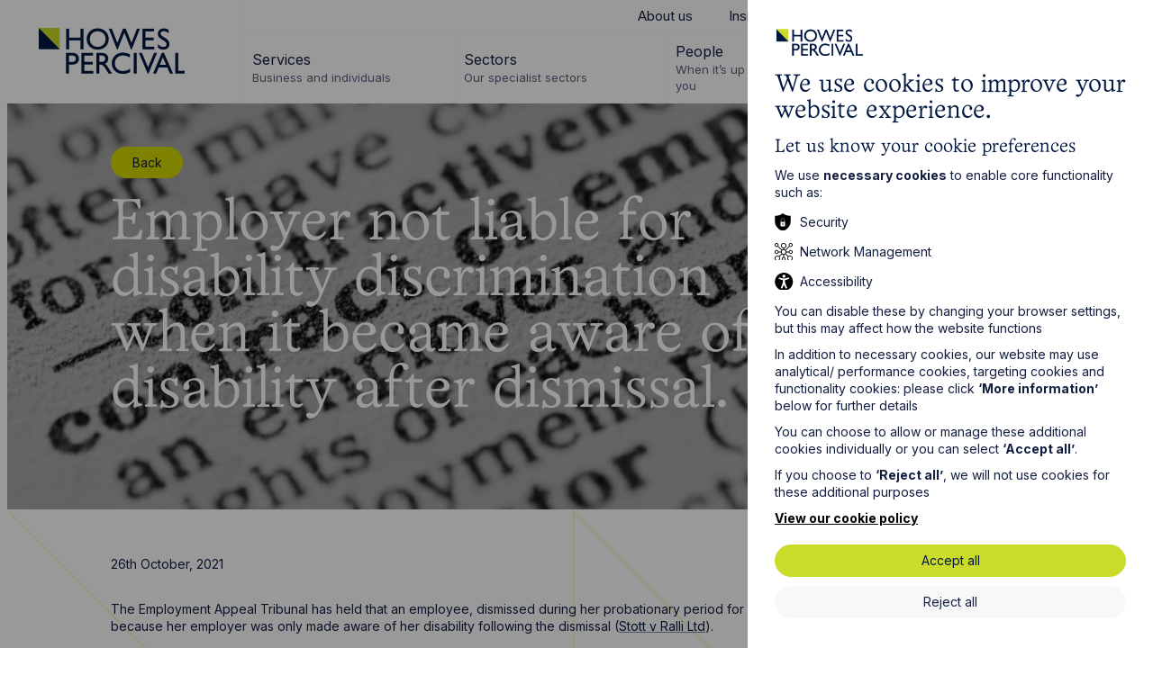

--- FILE ---
content_type: text/html; charset=UTF-8
request_url: https://www.howespercival.com/case-studies/employer-not-liable-for-disability-discrimination-when-it-became-aware-of-disability-after-dismissal/
body_size: 9646
content:
<!DOCTYPE html>


<html lang="en" class="no-js">
<head>


    <meta http-equiv="X-UA-Compatible" content="IE=Edge,chrome=1">
<meta http-equiv="X-UA-Compatible" content="IE=EmulateIE11" />
<title>Employer not liable for disability discrimination | Howes Percival</title>

    <meta name="description" content="The Employment Appeal Tribunal has held that an employee, dismissed during her probationary period for poor performance, was not discriminated against because her employer was only made aware of her disability following the dismissal (Stott v Ralli Ltd).">
   
<meta charset="utf-8">
<meta name="author" content="Employer not liable for disability discrimination | Howes Percival">
<meta name="generator" content="Grandad Digital - Powered by You.Create Content Management System">

<link rel="shortcut icon" href="https://www.howespercival.com/assets/img/icons/favicon.png?1656415594" />




<link rel="canonical" href="https://www.howespercival.com/case-studies/employer-not-liable-for-disability-discrimination-when-it-became-aware-of-disability-after-dismissal/" />


<meta name="viewport" content="width=device-width, initial-scale=1">
<link rel="dns-prefetch" href="https://www.howespercival.com/" />
<link rel="preconnect" href="https://fonts.googleapis.com">
<link rel="preconnect" href="https://fonts.gstatic.com" crossorigin>
<link href="https://fonts.googleapis.com/css2?family=Inter:wght@400;700&family=Playfair+Display&display=swap" rel="stylesheet">

<link rel="stylesheet" href="https://cdnjs.cloudflare.com/ajax/libs/jqueryui/1.11.4/themes/smoothness/jquery-ui.min.css">
<link rel="stylesheet" href="https://cdnjs.cloudflare.com/ajax/libs/jqueryui/1.12.1/jquery-ui.min.css">

<link href="https://www.howespercival.com/assets/styles.css?v=886831bdf01b97101a6c61b8e9f1d89b" rel="stylesheet" type="text/css" />
<script>
  document.documentElement.className = document.documentElement.className.replace(/\bno-js\b/, 'js');
  let base_url = 'https://www.howespercival.com/',
    gdrck = '6LeEwyIUAAAAAB6-kdj9su2y0K0PGEfJo1WyHVAg',
    $ajaxRequestSent = false;
</script>

<script>
    var gdEvents = false;
</script>


<script>
window.dataLayer = window.dataLayer || [];
function gtag(){dataLayer.push(arguments);}

gtag('consent', 'default', {
'ad_storage': 'denied',
'ad_user_data': 'denied',
'ad_personalization': 'denied',
'analytics_storage': 'denied',
'personalization_storage' : 'denied'
});
</script>
<!-- Google Tag Manager -->
<script>(function(w,d,s,l,i){w[l]=w[l]||[];w[l].push({'gtm.start':
new Date().getTime(),event:'gtm.js'});var f=d.getElementsByTagName(s)[0],
j=d.createElement(s),dl=l!='dataLayer'?'&l='+l:'';j.async=true;j.src=
'https://www.googletagmanager.com/gtm.js?id='+i+dl;f.parentNode.insertBefore(j,f);
})(window,document,'script','dataLayer','GTM-MZR8NLK');</script>
<!-- End Google Tag Manager -->
<!-- Google tag (gtag.js) -->
</script>
<script>
window.dataLayer = window.dataLayer || [];
function gtag(){dataLayer.push(arguments);}

gtag('js', new Date());
gtag('config', 'GTM-MZR8NLK');
</script>
          <meta property="og:type" content="website"/>
                    <meta property="og:title" content="Employer not liable for disability discrimination - Howes Percival"/>
                    <meta property="og:url" content="https://www.howespercival.com/case-studies/employer-not-liable-for-disability-discrimination-when-it-became-aware-of-disability-after-dismissal/"/>
                    <meta property="og:image" content="https://www.howespercival.com/images/uploads/5bfff59de7e6e1c7942e8d74b36e24ce.jpg"/>
                    <meta property="og:image:secure_url" content="https://www.howespercival.com/images/uploads/5bfff59de7e6e1c7942e8d74b36e24ce.jpg"/>
                    <meta property="og:description" content="The Employment Appeal Tribunal has held that an employee, dismissed during her probationary period for poor performance, was not discriminated against because her employer was only made aware of her disability following the dismissal (Stott v Ralli Ltd)."/>
                    <meta property="og:site_name" content="Howes Percival"/>
                    <meta property="og:locale" content="EN_GB"/>
                    <meta property="twitter:card" content="summary_large_image"/>
                    <meta property="twitter:site" content="@HowesPercival"/>
                    <meta property="twitter:creator" content="@HowesPercival"/>
                    <meta property="twitter:title" content="Employer not liable for disability discrimination - Howes Percival"/>
                    <meta property="twitter:description" content="The Employment Appeal Tribunal has held that an employee, dismissed during her probationary period for poor performance, was not discriminated against because her employer was only made aware of her disability following the dismissal (Stott v Ralli Ltd)."/>
                    <meta property="twitter:image:src" content="https://www.howespercival.com/images/uploads/5bfff59de7e6e1c7942e8d74b36e24ce.jpg"/>
                    <meta property="twitter:image:alt" content="Howes Percival"/>
                    <meta property="twitter:domain" content="www.howespercival.com"/>
          
<link rel="apple-touch-icon-precomposed" sizes="57x57" href="https://www.howespercival.com/assets/img/icons/57.png" />
<link rel="apple-touch-icon-precomposed" sizes="72x72" href="https://www.howespercival.com/assets/img/icons/72.png" />
<link rel="apple-touch-icon-precomposed" sizes="114x114" href="https://www.howespercival.com/assets/img/icons/114.png" />
<link rel="apple-touch-icon" sizes="180x180" href="https://www.howespercival.com/assets/img/favicon/apple-touch-icon.png">
<link rel="manifest" href="https://www.howespercival.com/assets/img/favicon/manifest.json">
<link rel="mask-icon" href="https://www.howespercival.com/assets/img/favicon/safari-pinned-tab.svg" color="#5bbad5">
<meta name="theme-color" content="#ffffff">


<!-- structured data json -->
<script type="application/ld+json">
{
 "@context": "https://www.schema.org/",
 "@type": "LegalService",
 "name": "Howes Percival",
 "address": {
     "@type" : "PostalAddress",
     "streetAddress": "4 Rushmills",
     "addressLocality": "Northampton",
     "addressRegion": "Northamptonshire",
     "postalCode": "NN4 7YB",
    "addressCountry": "UK"
  },
 "url": "https://www.howespercival.com",
 "logo": "https://www.howespercival.com/assets/img/logo.png",
 "sameAs": [
   "https://www.facebook.com/howespercivalllp",
   "https://twitter.com/HowesPercival",
   "https://www.linkedin.com/company/howes-percival/"
 ],
 "department": [
  {
	"@type": "LocalBusiness",
	"name": "Howes Percival - Northampton",
	"url": "https://www.howespercival.com/northampton-solicitors/",
    "image": "https://www.howespercival.com/images/custom/8b/bba86986a0025508f4adb9eeae143a/w310/h174/images/uploads/8bbba86986a0025508f4adb9eeae143a.jpg",
	"telephone": "01604230400",
	"address": {
  		 "@type" : "PostalAddress",
  		 "streetAddress": "4 Rushmills",
  		 "addressLocality": "Northampton",
  		 "addressRegion": "Northamptonshire",
  		 "postalCode": "NN4 7YB",
        "addressCountry": "UK"
		}
  },
  {
	"@type": "LocalBusiness",
	"name": "Howes Percival - Cambridge",
	"url": "https://www.howespercival.com/cambridge-solicitors/",
	"image" : "https://www.howespercival.com/images/custom/f6/5e0a736a63cfca764d2e7e7b045fdf/w310/h174/images/uploads/f65e0a736a63cfca764d2e7e7b045fdf.jpg",
	"telephone": "01223791000",
	"address": {
  		  "@type" : "PostalAddress",
		  "streetAddress": "13/15 Hills Road",
		  "addressLocality": "Cambridge",
		  "addressRegion": "Cambridgeshire",
		  "postalCode": "CB2 1NL",
        "addressCountry": "UK"
		}
  },
  {
	"@type": "LocalBusiness",
	"name": "Howes Percival - Leicester",
	"url": "https://www.howespercival.com/leicester-solicitors/",
	"image" : "https://www.howespercival.com/images/custom/9c/93a36c8436aeb123560828feb98e3b/w310/h174/images/uploads/9c93a36c8436aeb123560828feb98e3b.jpg",
	"telephone": "01162473500",
	"address": {
  		  "@type" : "PostalAddress",
		  "streetAddress": "3 The Osiers Business Centre",
		  "addressLocality": "Leicester",
		  "addressRegion": "Leicestershire",
		  "postalCode": "LE19 1DX",
        "addressCountry": "UK"
		}
  },
  {
	"@type": "LocalBusiness",
	"name": "Howes Percival - Manchester",
	"url": "https://www.howespercival.com/manchester-solicitors/",
	"image" : "https://www.howespercival.com/images/custom/a5/7ef08cb038d468dcbe6c3a88d91d03/w310/h174/fx41.7/fy64.7/images/uploads/a57ef08cb038d468dcbe6c3a88d91d03.jpg",
	"telephone": "01612590400",
	"address": {
  		  "@type" : "PostalAddress",
		  "streetAddress": "Centurion House, 129 Deansgate",
		  "addressLocality": "Manchester",
		  "addressRegion": "Manchester",
		  "postalCode": "M3 3WR",
        "addressCountry": "UK"
		}
  },
  {
	"@type": "LocalBusiness",
	"name": "Howes Percival - Milton Keynes",
	"url": "https://www.howespercival.com/milton-keynes-solicitors/",
	"image" : "https://www.howespercival.com/images/custom/85/615cd06e30cda3c31fb56ec2216e55/w310/h174/images/uploads/85615cd06e30cda3c31fb56ec2216e55.jpg",
	"telephone": "01908672682",
	"address": {
  		  "@type" : "PostalAddress",
		  "streetAddress": "Bell House, First Floor, Seebeck Place, Knowlhill",
		  "addressLocality": "Central Milton Keynes",
		  "addressRegion": "Buckinghamshire",
		  "postalCode": "MK5 8FR",
        "addressCountry": "UK"
		}
  },
  {
	"@type": "LocalBusiness",
	"name": "Howes Percival - Norwich",
	"url": "https://www.howespercival.com/norwich-solicitors/",
	"image" : "https://www.howespercival.com/images/custom/fa/b85a0987594611d3cfe027dbd9b021/w310/h174/images/uploads/fab85a0987594611d3cfe027dbd9b021.jpg",
	"telephone": "01603762103",
	"address": {
  		  "@type" : "PostalAddress",
		  "streetAddress": "Flint Buildings, 1 Bedding Lane",
		  "addressLocality": "Norwich",
		  "addressRegion": "Norfolk",
		  "postalCode": "NR3 1RG",
        "addressCountry": "UK"
		}
  }
  ]
}
</script>

</head>
<body>
<div class="body-bg"></div>

  <div class="outer-container">
    <div class="mobile-overlay"></div>
    <img src="https://www.howespercival.com/assets/img/logo.png" alt="Howes Percival" class="print-logo" style="display: none;"/>



<header class="header" id="site-header">
  <div class="header-bg"></div>
  <div class="header-top">

    <div class="logo-wrapper">
      <a href="https://www.howespercival.com/" class="logo"><span class="sr-only">Go to Howes Percival Homepage</span></a>
    </div>
    <div class="menu-wrapper desktop">
      <nav class="top-nav desktop">
        <div class="top-nav-inner">
          
        <a href="https://www.howespercival.com/about/"   title="About us">About us</a>
                <a href="https://www.howespercival.com/insights/"   title="Insights">Insights</a>
                <a href="https://www.howespercival.com/events/"   title="Events">Events</a>
                <a href="https://www.howespercival.com/contact/"   title="Contact">Contact</a>
                <a href="https://www.howespercival.com/careers/"   title="Careers">Careers</a>
                  
        <a href="https://share.howespercival.com/howespercival/LoginRequiredPage.action" target="_blank"  title="Client Login">Client Login</a>
                </div>
      </nav>
      <nav class="main-nav desktop" id="main-nav" aria-label="Main Navigation">
        <div class="main-nav-inner">
                                  <button data-dropdown="item-0" class="nav-item has-dropdown ">
              <span class="nav-item-name">Services</span>
                                <span class="nav-item-sub">Business and individuals</span>
                          </button>
                                <button data-dropdown="item-1" class="nav-item has-dropdown ">
              <span class="nav-item-name">Sectors</span>
                                <span class="nav-item-sub">Our specialist sectors</span>
                          </button>
                                <a href="https://www.howespercival.com/people/" class="nav-item" title="People">
              <span class="nav-item-name">People</span>
                            <span class="nav-item-sub">When it’s up to us it’s all about you</span>
                          </a>
                                <button data-dropdown="item-3" class="nav-item has-dropdown ">
              <span class="nav-item-name">Locations</span>
                                <span class="nav-item-sub">Local, wherever you need us</span>
                          </button>
            
    <a class="search-trigger desktop-only" href="https://www.howespercival.com/search/"><span class="sr-only">Search website</span></a>

<div class="header-dropdown-inner">
            <div id="item-0" class="nav-dropdown square square">
    <div class="container-wide">
      <div class="nav-dropdown-inner">
      <a class="nav-parent-desktop" href="https://www.howespercival.com/services/">
        <div class="slot-image">

                  <div class="image-container fill-container ">
                            <picture>
                  <source sizes="(min-width: 1540px) 358px, calc(20vw + 54px)" type="image/webp" srcset="https://www.howespercival.com/images/custom/c2/9a95fc8c268294faa7a8164149b0f2/w358/q80/wpojpg/images/uploads/c29a95fc8c268294faa7a8164149b0f2.webp 358w,https://www.howespercival.com/images/custom/c2/9a95fc8c268294faa7a8164149b0f2/w716/q80/wpojpg/images/uploads/c29a95fc8c268294faa7a8164149b0f2.webp 716w,https://www.howespercival.com/images/custom/c2/9a95fc8c268294faa7a8164149b0f2/w900/q80/wpojpg/images/uploads/c29a95fc8c268294faa7a8164149b0f2.webp 900w,https://www.howespercival.com/images/custom/c2/9a95fc8c268294faa7a8164149b0f2/w1200/q80/wpojpg/images/uploads/c29a95fc8c268294faa7a8164149b0f2.webp 1200w,https://www.howespercival.com/images/custom/c2/9a95fc8c268294faa7a8164149b0f2/w1400/q80/wpojpg/images/uploads/c29a95fc8c268294faa7a8164149b0f2.webp 1400w">
                            <img sizes="(min-width: 1540px) 358px, calc(20vw + 54px)" class="blur-image"  style="object-position: 41.4% 38.3% " src="https://www.howespercival.com/images/custom/c2/9a95fc8c268294faa7a8164149b0f2/w358/q80/images/uploads/c29a95fc8c268294faa7a8164149b0f2.jpg"  data-custom="{&quot;img_src&quot;:&quot;images\/uploads\/c29a95fc8c268294faa7a8164149b0f2.jpg&quot;,&quot;fx&quot;:&quot;41.4&quot;,&quot;fy&quot;:&quot;38.3&quot;,&quot;original&quot;:{&quot;width&quot;:&quot;1472&quot;,&quot;height&quot;:&quot;983&quot;,&quot;orientation&quot;:&quot;landscape&quot;}}"  srcset="https://www.howespercival.com/images/custom/c2/9a95fc8c268294faa7a8164149b0f2/w358/q80/images/uploads/c29a95fc8c268294faa7a8164149b0f2.jpg 358w,https://www.howespercival.com/images/custom/c2/9a95fc8c268294faa7a8164149b0f2/w716/q80/images/uploads/c29a95fc8c268294faa7a8164149b0f2.jpg 716w,https://www.howespercival.com/images/custom/c2/9a95fc8c268294faa7a8164149b0f2/w900/q80/images/uploads/c29a95fc8c268294faa7a8164149b0f2.jpg 900w,https://www.howespercival.com/images/custom/c2/9a95fc8c268294faa7a8164149b0f2/w1200/q80/images/uploads/c29a95fc8c268294faa7a8164149b0f2.jpg 1200w,https://www.howespercival.com/images/custom/c2/9a95fc8c268294faa7a8164149b0f2/w1400/q80/images/uploads/c29a95fc8c268294faa7a8164149b0f2.jpg 1400w" alt="Insights Image">
                            </picture>
              
          </div>
                <div class="slot-content">
          <div class="slot-title font-title font-l nav-title">Services</div>
          <div class="button button-white nav-link-title">View all</div>
        </div>
      </div>

      </a>
              <div class="nav-items">
            <div class="nav-parent-mobile font-title " >Services</div>
            <a class="nav-child hide-desktop " href="https://www.howespercival.com/services/">View all</a>

                        <a class="nav-child  "  href="https://www.howespercival.com/services/academies-and-conversions/">Academies and Conversions</a>
                        <a class="nav-child  "  href="https://www.howespercival.com/services/advertising/">Advertising</a>
                        <a class="nav-child  "  href="https://www.howespercival.com/services/agriculture-and-estates/">Agriculture and Estates</a>
                        <a class="nav-child  "  href="https://www.howespercival.com/services/ai-cyber-security/">AI & Cyber Security</a>
                        <a class="nav-child  "  href="https://www.howespercival.com/services/banking-finance-solicitors/">Banking & Finance</a>
                        <a class="nav-child  "  href="https://www.howespercival.com/services/charity/">Charity</a>
                        <a class="nav-child  "  href="https://www.howespercival.com/services/church-law/">Church Law</a>
                        <a class="nav-child  "  href="https://www.howespercival.com/services/commercial/">Commercial</a>
                        <a class="nav-child  "  href="https://www.howespercival.com/services/commercial-property/">Commercial Property</a>
                        <a class="nav-child  "  href="https://www.howespercival.com/services/company-secretarial-services/">Company Secretarial Services</a>
                        <a class="nav-child  "  href="https://www.howespercival.com/services/construction/">Construction</a>
                        <a class="nav-child  "  href="https://www.howespercival.com/services/contentious-trust-probate/">Contentious Trusts & Probate</a>
                        <a class="nav-child  "  href="https://www.howespercival.com/services/corporate/">Corporate</a>
                        <a class="nav-child  "  href="https://www.howespercival.com/services/data-protection-privacy-gdpr/">Data Protection and Privacy</a>
                        <a class="nav-child  "  href="https://www.howespercival.com/services/digital-e-commerce/">Digital & E-Commerce</a>
                        <a class="nav-child  "  href="https://www.howespercival.com/services/dispute-resolution-and-litigation/">Dispute Resolution and Litigation</a>
                        <a class="nav-child  "  href="https://www.howespercival.com/services/employment-and-hr/">Employment and HR</a>
                        <a class="nav-child  "  href="https://www.howespercival.com/services/employment-for-individuals/">Employment for individuals</a>
                        <a class="nav-child  "  href="https://www.howespercival.com/services/employment-law-training/">Employment Law Training</a>
                        <a class="nav-child  "  href="https://www.howespercival.com/services/employment-tribunal-claims/">Employment Tribunal Claims</a>
                        <a class="nav-child  "  href="https://www.howespercival.com/services/environmental-law/">Environmental Law</a>
                        <a class="nav-child  "  href="https://www.howespercival.com/services/family-services/">Family Services</a>
                        <a class="nav-child  "  href="https://www.howespercival.com/services/fraud-recovery/">Fraud Recovery</a>
                        <a class="nav-child  "  href="https://www.howespercival.com/services/health-and-safety-law/">Health and Safety Law</a>
                        <a class="nav-child  "  href="https://www.howespercival.com/services/immigration/">Immigration</a>
                        <a class="nav-child  "  href="https://www.howespercival.com/services/in-house/">In-House Lawyers</a>
                        <a class="nav-child  "  href="https://www.howespercival.com/services/insolvency-and-corporate-recovery/">Insolvency and Corporate Recovery</a>
                        <a class="nav-child  "  href="https://www.howespercival.com/services/intellectual-property/">Intellectual Property</a>
                        <a class="nav-child  "  href="https://www.howespercival.com/services/international-business-and-trading-overseas/">International Business and Trading Overseas</a>
                        <a class="nav-child  "  href="https://www.howespercival.com/services/it-law/">IT Law</a>
                        <a class="nav-child  "  href="https://www.howespercival.com/services/licensing/">Licensing</a>
                        <a class="nav-child  "  href="https://www.howespercival.com/services/planning/">Planning</a>
                        <a class="nav-child  "  href="https://www.howespercival.com/services/property-dispute-resolution/">Property Dispute Resolution</a>
                        <a class="nav-child  "  href="https://www.howespercival.com/services/property-investment/">Property Investment</a>
                        <a class="nav-child  "  href="https://www.howespercival.com/services/regulation-and-compliance/">Regulation and Compliance</a>
                        <a class="nav-child  "  href="https://www.howespercival.com/services/residential-conveyancing/">Residential Conveyancing</a>
                        <a class="nav-child  "  href="https://www.howespercival.com/services/social-housing/">Social Housing</a>
                        <a class="nav-child  "  href="https://www.howespercival.com/services/wills-probate-tax-and-trusts/">Wills, Probate, Tax and Trusts</a>
                  </div>
            </div>
    </div>
</div>

                    <div id="item-1" class="nav-dropdown square square">
    <div class="container-wide">
      <div class="nav-dropdown-inner">
      <a class="nav-parent-desktop" href="https://www.howespercival.com/sectors/">
        <div class="slot-image">

                  <div class="image-container fill-container ">
                            <picture>
                  <source sizes="(min-width: 1540px) 358px, calc(20vw + 54px)" type="image/webp" srcset="https://www.howespercival.com/images/custom/27/12d13cbe79e54effb3817d5c4795e8/w358/q80/wpojpg/images/uploads/2712d13cbe79e54effb3817d5c4795e8.webp 358w,https://www.howespercival.com/images/custom/27/12d13cbe79e54effb3817d5c4795e8/w716/q80/wpojpg/images/uploads/2712d13cbe79e54effb3817d5c4795e8.webp 716w,https://www.howespercival.com/images/custom/27/12d13cbe79e54effb3817d5c4795e8/w900/q80/wpojpg/images/uploads/2712d13cbe79e54effb3817d5c4795e8.webp 900w,https://www.howespercival.com/images/custom/27/12d13cbe79e54effb3817d5c4795e8/w1200/q80/wpojpg/images/uploads/2712d13cbe79e54effb3817d5c4795e8.webp 1200w,https://www.howespercival.com/images/custom/27/12d13cbe79e54effb3817d5c4795e8/w1400/q80/wpojpg/images/uploads/2712d13cbe79e54effb3817d5c4795e8.webp 1400w">
                            <img sizes="(min-width: 1540px) 358px, calc(20vw + 54px)" class="blur-image"  style="object-position:  50%  50% " src="https://www.howespercival.com/images/custom/27/12d13cbe79e54effb3817d5c4795e8/w358/q80/images/uploads/2712d13cbe79e54effb3817d5c4795e8.jpg"  data-custom="{&quot;img_src&quot;:&quot;images\/uploads\/2712d13cbe79e54effb3817d5c4795e8.jpg&quot;,&quot;fx&quot;:&quot;&quot;,&quot;fy&quot;:&quot;&quot;,&quot;original&quot;:{&quot;width&quot;:&quot;2732&quot;,&quot;height&quot;:&quot;1820&quot;,&quot;orientation&quot;:&quot;landscape&quot;}}"  srcset="https://www.howespercival.com/images/custom/27/12d13cbe79e54effb3817d5c4795e8/w358/q80/images/uploads/2712d13cbe79e54effb3817d5c4795e8.jpg 358w,https://www.howespercival.com/images/custom/27/12d13cbe79e54effb3817d5c4795e8/w716/q80/images/uploads/2712d13cbe79e54effb3817d5c4795e8.jpg 716w,https://www.howespercival.com/images/custom/27/12d13cbe79e54effb3817d5c4795e8/w900/q80/images/uploads/2712d13cbe79e54effb3817d5c4795e8.jpg 900w,https://www.howespercival.com/images/custom/27/12d13cbe79e54effb3817d5c4795e8/w1200/q80/images/uploads/2712d13cbe79e54effb3817d5c4795e8.jpg 1200w,https://www.howespercival.com/images/custom/27/12d13cbe79e54effb3817d5c4795e8/w1400/q80/images/uploads/2712d13cbe79e54effb3817d5c4795e8.jpg 1400w" alt="Howes Percival Sector Grass">
                            </picture>
              
          </div>
                <div class="slot-content">
          <div class="slot-title font-title font-l nav-title">Sectors</div>
          <div class="button button-white nav-link-title">Read More</div>
        </div>
      </div>

      </a>
              <div class="nav-items">
            <div class="nav-parent-mobile font-title " >Sectors</div>
            <a class="nav-child hide-desktop " href="https://www.howespercival.com/sectors/">View all</a>

                        <a class="nav-child  "  href="https://www.howespercival.com/sectors/automotive/">Automotive</a>
                        <a class="nav-child  "  href="https://www.howespercival.com/sectors/agriculture/">Agriculture</a>
                        <a class="nav-child  "  href="https://www.howespercival.com/sectors/development-and-construction/">Development and Construction</a>
                        <a class="nav-child  "  href="https://www.howespercival.com/sectors/food-and-beverage/">Food and Beverage</a>
                        <a class="nav-child  "  href="https://www.howespercival.com/sectors/government-and-public-sector/">Government and Public Sector</a>
                        <a class="nav-child  "  href="https://www.howespercival.com/sectors/healthcare/">Health & Social Care</a>
                        <a class="nav-child  "  href="https://www.howespercival.com/sectors/leisure-and-tourism/">Leisure and Tourism</a>
                        <a class="nav-child  "  href="https://www.howespercival.com/sectors/technology-and-innovation/">Technology and Innovation</a>
                  </div>
            </div>
    </div>
</div>

                                <div id="item-3" class="nav-dropdown landscape landscape">
    <div class="container-wide">
      <div class="nav-dropdown-inner">
      <a class="nav-parent-desktop" href="https://www.howespercival.com/locations/">
        <div class="slot-image">

                  <div class="image-container fill-container ">
                            <picture>
                  <source sizes="(min-width: 1540px) 358px, calc(20vw + 54px)" type="image/webp" srcset="https://www.howespercival.com/images/custom/66/c021433e1f96a4eda9a4d9d65f35bc/w358/q80/wpojpg/images/uploads/66c021433e1f96a4eda9a4d9d65f35bc.webp 358w,https://www.howespercival.com/images/custom/66/c021433e1f96a4eda9a4d9d65f35bc/w716/q80/wpojpg/images/uploads/66c021433e1f96a4eda9a4d9d65f35bc.webp 716w,https://www.howespercival.com/images/custom/66/c021433e1f96a4eda9a4d9d65f35bc/w900/q80/wpojpg/images/uploads/66c021433e1f96a4eda9a4d9d65f35bc.webp 900w,https://www.howespercival.com/images/custom/66/c021433e1f96a4eda9a4d9d65f35bc/w1200/q80/wpojpg/images/uploads/66c021433e1f96a4eda9a4d9d65f35bc.webp 1200w,https://www.howespercival.com/images/custom/66/c021433e1f96a4eda9a4d9d65f35bc/w1400/q80/wpojpg/images/uploads/66c021433e1f96a4eda9a4d9d65f35bc.webp 1400w">
                            <img sizes="(min-width: 1540px) 358px, calc(20vw + 54px)" class="blur-image"  style="object-position: 30.9% 44.1% " src="https://www.howespercival.com/images/custom/66/c021433e1f96a4eda9a4d9d65f35bc/w358/q80/images/uploads/66c021433e1f96a4eda9a4d9d65f35bc.jpg"  data-custom="{&quot;img_src&quot;:&quot;images\/uploads\/66c021433e1f96a4eda9a4d9d65f35bc.jpg&quot;,&quot;fx&quot;:&quot;30.9&quot;,&quot;fy&quot;:&quot;44.1&quot;,&quot;original&quot;:{&quot;width&quot;:&quot;2268&quot;,&quot;height&quot;:&quot;1021&quot;,&quot;orientation&quot;:&quot;landscape&quot;}}"  srcset="https://www.howespercival.com/images/custom/66/c021433e1f96a4eda9a4d9d65f35bc/w358/q80/images/uploads/66c021433e1f96a4eda9a4d9d65f35bc.jpg 358w,https://www.howespercival.com/images/custom/66/c021433e1f96a4eda9a4d9d65f35bc/w716/q80/images/uploads/66c021433e1f96a4eda9a4d9d65f35bc.jpg 716w,https://www.howespercival.com/images/custom/66/c021433e1f96a4eda9a4d9d65f35bc/w900/q80/images/uploads/66c021433e1f96a4eda9a4d9d65f35bc.jpg 900w,https://www.howespercival.com/images/custom/66/c021433e1f96a4eda9a4d9d65f35bc/w1200/q80/images/uploads/66c021433e1f96a4eda9a4d9d65f35bc.jpg 1200w,https://www.howespercival.com/images/custom/66/c021433e1f96a4eda9a4d9d65f35bc/w1400/q80/images/uploads/66c021433e1f96a4eda9a4d9d65f35bc.jpg 1400w" alt="UK Countryside">
                            </picture>
              
          </div>
                <div class="slot-content">
          <div class="slot-title font-title font-l nav-title">Locations</div>
          <div class="button button-white nav-link-title">View More</div>
        </div>
      </div>

      </a>
              <div class="nav-items">
            <div class="nav-parent-mobile font-title " >Locations</div>
            <a class="nav-child hide-desktop " href="https://www.howespercival.com/locations/">View all</a>

                        <a class="nav-child  "  href="https://www.howespercival.com/locations/cambridge/">Cambridge</a>
                        <a class="nav-child  "  href="https://www.howespercival.com/locations/leicester/">Leicester</a>
                        <a class="nav-child  "  href="https://www.howespercival.com/locations/manchester/">Manchester</a>
                        <a class="nav-child  "  href="https://www.howespercival.com/locations/milton-keynes/">Milton Keynes</a>
                        <a class="nav-child  "  href="https://www.howespercival.com/locations/norwich/">Norwich</a>
                        <a class="nav-child  "  href="https://www.howespercival.com/locations/northampton/">Northampton</a>
                        <a class="nav-child  "  href="https://www.howespercival.com/locations/oxford/">Oxford</a>
                  </div>
            </div>
    </div>
</div>

              </div>

        </div>
      </nav>
    </div>


    <a class="search-trigger mobile-only" href="https://www.howespercival.com/search/"><span class="sr-only">Search website</span></a>

    <button class="nav-trigger" aria-label="Open Menu">
      <div class="burger-menu">
        <div class="burger-menu-inner">
          <span></span>
          <span></span>
          <span></span>
          <span></span>
        </div>
      </div>
    </button>
  </div>
  <div class="header-dropdown">

  </div>
</header>
    

<section class="template template-article green  ">

  <div class="template-top">
          <div class="template-image image-container fill-container">
                            <picture>
                  <source sizes="100vw" type="image/webp" srcset="https://www.howespercival.com/images/custom/5b/fff59de7e6e1c7942e8d74b36e24ce/w851/q80/wpojpg/images/uploads/5bfff59de7e6e1c7942e8d74b36e24ce.webp 880w,https://www.howespercival.com/images/custom/5b/fff59de7e6e1c7942e8d74b36e24ce/w851/q80/wpojpg/images/uploads/5bfff59de7e6e1c7942e8d74b36e24ce.webp 1210w,https://www.howespercival.com/images/custom/5b/fff59de7e6e1c7942e8d74b36e24ce/w851/q80/wpojpg/images/uploads/5bfff59de7e6e1c7942e8d74b36e24ce.webp 1470w,https://www.howespercival.com/images/custom/5b/fff59de7e6e1c7942e8d74b36e24ce/w851/q80/wpojpg/images/uploads/5bfff59de7e6e1c7942e8d74b36e24ce.webp 1680w,https://www.howespercival.com/images/custom/5b/fff59de7e6e1c7942e8d74b36e24ce/w851/q80/wpojpg/images/uploads/5bfff59de7e6e1c7942e8d74b36e24ce.webp 1870w,https://www.howespercival.com/images/custom/5b/fff59de7e6e1c7942e8d74b36e24ce/w851/q80/wpojpg/images/uploads/5bfff59de7e6e1c7942e8d74b36e24ce.webp 2048w,https://www.howespercival.com/images/custom/5b/fff59de7e6e1c7942e8d74b36e24ce/w851/q80/wpojpg/images/uploads/5bfff59de7e6e1c7942e8d74b36e24ce.webp 2880w">
                            <img sizes="100vw"  style="object-position:  50%  50% " src="https://www.howespercival.com/images/custom/5b/fff59de7e6e1c7942e8d74b36e24ce/w880/q80/images/uploads/5bfff59de7e6e1c7942e8d74b36e24ce.jpg"  data-custom="{&quot;img_src&quot;:&quot;images\/uploads\/5bfff59de7e6e1c7942e8d74b36e24ce.jpg&quot;,&quot;fx&quot;:&quot;&quot;,&quot;fy&quot;:&quot;&quot;,&quot;original&quot;:{&quot;width&quot;:&quot;851&quot;,&quot;height&quot;:&quot;564&quot;,&quot;orientation&quot;:&quot;landscape&quot;}}"  srcset="https://www.howespercival.com/images/custom/5b/fff59de7e6e1c7942e8d74b36e24ce/w851/q80/images/uploads/5bfff59de7e6e1c7942e8d74b36e24ce.jpg 880w,https://www.howespercival.com/images/custom/5b/fff59de7e6e1c7942e8d74b36e24ce/w851/q80/images/uploads/5bfff59de7e6e1c7942e8d74b36e24ce.jpg 1210w,https://www.howespercival.com/images/custom/5b/fff59de7e6e1c7942e8d74b36e24ce/w851/q80/images/uploads/5bfff59de7e6e1c7942e8d74b36e24ce.jpg 1470w,https://www.howespercival.com/images/custom/5b/fff59de7e6e1c7942e8d74b36e24ce/w851/q80/images/uploads/5bfff59de7e6e1c7942e8d74b36e24ce.jpg 1680w,https://www.howespercival.com/images/custom/5b/fff59de7e6e1c7942e8d74b36e24ce/w851/q80/images/uploads/5bfff59de7e6e1c7942e8d74b36e24ce.jpg 1870w,https://www.howespercival.com/images/custom/5b/fff59de7e6e1c7942e8d74b36e24ce/w851/q80/images/uploads/5bfff59de7e6e1c7942e8d74b36e24ce.jpg 2048w,https://www.howespercival.com/images/custom/5b/fff59de7e6e1c7942e8d74b36e24ce/w851/q80/images/uploads/5bfff59de7e6e1c7942e8d74b36e24ce.jpg 2880w" alt="Employment contract definition">
                            </picture>
                    </div>
    
    <div class="container ">

      <div class="template-content">
        <div class="tags">
                  <a href="https://www.howespercival.com/case-studies/" class="tag">Back</a>
        

        </div>
                  <h1 class="template-title font-title font-xl">Employer not liable for disability discrimination when it became aware of disability after dismissal.</h1>
              </div>
    </div>
  </div>


  <div class="template-bottom">
    <div class="bgs">
      <div class="bg triangle-1">
        <svg version="1.2" xmlns="http://www.w3.org/2000/svg" viewBox="0 0 608 722" width="608" height="722">

          <g id="Layer 1">
            <path id="Path 3830 00000099645108454752088990000015742235255222179981 " class="s0" d="m7.1 2.9l297.7 298.2v-298.2l297.6 298.2h-297.6l297.6 298.1" stroke="#d3d800" fill="none"/>
          </g>
        </svg>
      </div>
    </div>
    <div class="container">
  
            <div class="article-details">
        <span class="date">26th October, 2021</span>              </div>
             <div class="template-text">
      <div class="te">
	<p>The Employment Appeal Tribunal has held that an employee, dismissed during her probationary period for poor performance, was not discriminated against because her employer was only made aware of her disability following the dismissal (<a href="https://www.bailii.org/uk/cases/UKEAT/2021/2019-000772.pdf" target="_blank">Stott v Ralli Ltd</a>).</p><h3>Facts</h3><p>Ms Stott worked for Ralli Ltd and was dismissed for poor performance during her probationary period. Following her dismissal, Ms Stott raised a grievance which referred to her disabilities (mental health and dyslexia) and stated that these had contributed to errors contained in her work. The grievance was rejected, as was a grievance appeal. </p><p>Ms Stott brought a claim alleging that her dismissal was discriminatory but importantly did not complain about the grievance and appeal outcomes. </p><p>The Employment Tribunal held that the employer did not know and could not reasonably have been expected to know about the disability when dismissing Ms Stott and therefore her claims were dismissed. The employer only became aware of Ms Stott’s disabilities when they were raised in the grievance. As the grievance and appeal process were not in dispute, the tribunal only considered whether the dismissal itself was discriminatory. </p><p>Ms Stott appealed the decision and this was dismissed by the Employment Appeal Tribunal on the basis that the case revolved purely around the Claimant’s dismissal and not what occurred afterwards. The grievance and appeal were not a part of Ms Stott’s case and therefore her employer’s knowledge or constructive knowledge of her disabilities acquired after the case could not assist her. </p><h3>Comment</h3><p><a href="https://www.howespercival.com/people/nick-benton/">Nick Benton</a>&nbsp;from Howes Percival comments:</p><blockquote class="large"><p>"The case is a useful reminder that employers must have knowledge of an employee’s disability to be held liable for disability discrimination.  That knowledge can be express or constructive depending on the circumstances.  Employers should therefore consider each case carefully. Although not on the facts of this case, where an employee confirms their disability as part of the appeal against dismissal, it’s likely that an employer will have knowledge of disability for the purposes of that dismissal if a claim is subsequently brought."</p></blockquote><p>For further information on this subject, please contact a member of the team&nbsp;<a href="https://www.howespercival.com/services/employment-and-hr/" target="_blank">here</a>.</p></div>      </div>
    </div>
  </div>



</section>

<section class=" blocks" id="main" role="main">
  


<section class="block block-combi-grid">
    <a name="_related-case-study-block"></a>
  <div class="container">
    <div class="block-inner">
              <div class="block-header">
                                <div class="block-title font-title font-l">Related Case Studies</div>
          
                  </div>
      
        <section class="grid">
          <a href="https://www.howespercival.com/case-studies/defending-a-claim-under-the-inheritance-provision-for-family-and-dependants-act-1975/" class="grid-item column column-block">
  <div class="slot">
          <div class="image-container">
                            <picture>
                  <source sizes="(min-width: 1540px) 373px, (min-width: 1040px) calc(22.71vw + 28px), (min-width: 780px) 40.83vw, 81.96vw" type="image/webp" srcset="https://www.howespercival.com/images/custom/c7/9ac390ed2ec3a26a4aad0ddd56f999/w600/q80/wpojpg/images/uploads/c79ac390ed2ec3a26a4aad0ddd56f999.webp 600w,https://www.howespercival.com/images/custom/c7/9ac390ed2ec3a26a4aad0ddd56f999/w700/q80/wpojpg/images/uploads/c79ac390ed2ec3a26a4aad0ddd56f999.webp 700w,https://www.howespercival.com/images/custom/c7/9ac390ed2ec3a26a4aad0ddd56f999/w800/q80/wpojpg/images/uploads/c79ac390ed2ec3a26a4aad0ddd56f999.webp 800w,https://www.howespercival.com/images/custom/c7/9ac390ed2ec3a26a4aad0ddd56f999/w849/q80/wpojpg/images/uploads/c79ac390ed2ec3a26a4aad0ddd56f999.webp 900w,https://www.howespercival.com/images/custom/c7/9ac390ed2ec3a26a4aad0ddd56f999/w849/q80/wpojpg/images/uploads/c79ac390ed2ec3a26a4aad0ddd56f999.webp 1100w,https://www.howespercival.com/images/custom/c7/9ac390ed2ec3a26a4aad0ddd56f999/w849/q80/wpojpg/images/uploads/c79ac390ed2ec3a26a4aad0ddd56f999.webp 1300w">
                            <img sizes="(min-width: 1540px) 373px, (min-width: 1040px) calc(22.71vw + 28px), (min-width: 780px) 40.83vw, 81.96vw" class="blur-image"  style="object-position:  50%  50% " src="https://www.howespercival.com/images/custom/c7/9ac390ed2ec3a26a4aad0ddd56f999/w600/q80/images/uploads/c79ac390ed2ec3a26a4aad0ddd56f999.jpg"  data-custom="{&quot;img_src&quot;:&quot;images\/uploads\/c79ac390ed2ec3a26a4aad0ddd56f999.jpg&quot;,&quot;fx&quot;:&quot;&quot;,&quot;fy&quot;:&quot;&quot;,&quot;cx&quot;:&quot;&quot;,&quot;cy&quot;:&quot;&quot;,&quot;cw&quot;:&quot;&quot;,&quot;ch&quot;:&quot;&quot;,&quot;original&quot;:{&quot;width&quot;:&quot;849&quot;,&quot;height&quot;:&quot;565&quot;,&quot;orientation&quot;:&quot;landscape&quot;}}"  srcset="https://www.howespercival.com/images/custom/c7/9ac390ed2ec3a26a4aad0ddd56f999/w600/q80/images/uploads/c79ac390ed2ec3a26a4aad0ddd56f999.jpg 600w,https://www.howespercival.com/images/custom/c7/9ac390ed2ec3a26a4aad0ddd56f999/w700/q80/images/uploads/c79ac390ed2ec3a26a4aad0ddd56f999.jpg 700w,https://www.howespercival.com/images/custom/c7/9ac390ed2ec3a26a4aad0ddd56f999/w800/q80/images/uploads/c79ac390ed2ec3a26a4aad0ddd56f999.jpg 800w,https://www.howespercival.com/images/custom/c7/9ac390ed2ec3a26a4aad0ddd56f999/w849/q80/images/uploads/c79ac390ed2ec3a26a4aad0ddd56f999.jpg 900w,https://www.howespercival.com/images/custom/c7/9ac390ed2ec3a26a4aad0ddd56f999/w849/q80/images/uploads/c79ac390ed2ec3a26a4aad0ddd56f999.jpg 1100w,https://www.howespercival.com/images/custom/c7/9ac390ed2ec3a26a4aad0ddd56f999/w849/q80/images/uploads/c79ac390ed2ec3a26a4aad0ddd56f999.jpg 1300w" alt="Howes Percival Will and Testament">
                            </picture>
                    </div>
        <div class="slot-content">


      <div class="slot-content-inner">



                  <div class="card-top-header slot-tag">case study</div>

        
                      <h3 class="slot-title font-title font-m">Defending a claim under the Inheritance (Provision for Family and Dependants) Act 1975</h3>
          


                      <div class="slot-text te">A leading member of the team was instructed by brothers who wished to defend a claim brought by their&hellip;</div>


          
          <span class="button">Read Article</span>




      </div>
    </div>
  </div>
</a>
<a href="https://www.howespercival.com/case-studies/giving-effect-to-promises-still-a-knotty-problem-for-the-courts-the-supreme-court-decision-in-guest-v-guest/" class="grid-item column column-block">
  <div class="slot">
          <div class="image-container">
                            <picture>
                  <source sizes="(min-width: 1540px) 373px, (min-width: 1040px) calc(22.71vw + 28px), (min-width: 780px) 40.83vw, 81.96vw" type="image/webp" srcset="https://www.howespercival.com/images/custom/66/6b886e6dff2560a177521e1deee6fe/w600/q80/wpojpg/images/uploads/666b886e6dff2560a177521e1deee6fe.webp 600w,https://www.howespercival.com/images/custom/66/6b886e6dff2560a177521e1deee6fe/w700/q80/wpojpg/images/uploads/666b886e6dff2560a177521e1deee6fe.webp 700w,https://www.howespercival.com/images/custom/66/6b886e6dff2560a177521e1deee6fe/w800/q80/wpojpg/images/uploads/666b886e6dff2560a177521e1deee6fe.webp 800w,https://www.howespercival.com/images/custom/66/6b886e6dff2560a177521e1deee6fe/w849/q80/wpojpg/images/uploads/666b886e6dff2560a177521e1deee6fe.webp 900w,https://www.howespercival.com/images/custom/66/6b886e6dff2560a177521e1deee6fe/w849/q80/wpojpg/images/uploads/666b886e6dff2560a177521e1deee6fe.webp 1100w,https://www.howespercival.com/images/custom/66/6b886e6dff2560a177521e1deee6fe/w849/q80/wpojpg/images/uploads/666b886e6dff2560a177521e1deee6fe.webp 1300w">
                            <img sizes="(min-width: 1540px) 373px, (min-width: 1040px) calc(22.71vw + 28px), (min-width: 780px) 40.83vw, 81.96vw" class="blur-image"  style="object-position: 26.4% 47.5% " src="https://www.howespercival.com/images/custom/66/6b886e6dff2560a177521e1deee6fe/w600/q80/images/uploads/666b886e6dff2560a177521e1deee6fe.jpg"  data-custom="{&quot;img_src&quot;:&quot;images\/uploads\/666b886e6dff2560a177521e1deee6fe.jpg&quot;,&quot;fx&quot;:&quot;26.4&quot;,&quot;fy&quot;:&quot;47.5&quot;,&quot;cx&quot;:&quot;&quot;,&quot;cy&quot;:&quot;&quot;,&quot;cw&quot;:&quot;&quot;,&quot;ch&quot;:&quot;&quot;,&quot;original&quot;:{&quot;width&quot;:&quot;849&quot;,&quot;height&quot;:&quot;565&quot;,&quot;orientation&quot;:&quot;landscape&quot;}}"  srcset="https://www.howespercival.com/images/custom/66/6b886e6dff2560a177521e1deee6fe/w600/q80/images/uploads/666b886e6dff2560a177521e1deee6fe.jpg 600w,https://www.howespercival.com/images/custom/66/6b886e6dff2560a177521e1deee6fe/w700/q80/images/uploads/666b886e6dff2560a177521e1deee6fe.jpg 700w,https://www.howespercival.com/images/custom/66/6b886e6dff2560a177521e1deee6fe/w800/q80/images/uploads/666b886e6dff2560a177521e1deee6fe.jpg 800w,https://www.howespercival.com/images/custom/66/6b886e6dff2560a177521e1deee6fe/w849/q80/images/uploads/666b886e6dff2560a177521e1deee6fe.jpg 900w,https://www.howespercival.com/images/custom/66/6b886e6dff2560a177521e1deee6fe/w849/q80/images/uploads/666b886e6dff2560a177521e1deee6fe.jpg 1100w,https://www.howespercival.com/images/custom/66/6b886e6dff2560a177521e1deee6fe/w849/q80/images/uploads/666b886e6dff2560a177521e1deee6fe.jpg 1300w" alt="Howes Percival Countryside">
                            </picture>
                    </div>
        <div class="slot-content">


      <div class="slot-content-inner">



                  <div class="card-top-header slot-tag">case study</div>

        
                      <h3 class="slot-title font-title font-m">Giving effect to promises – still a knotty problem for the Courts: The Supreme Court decision in Guest v Guest</h3>
          


                      <div class="slot-text te">The recently decided case of Guest v Guest shows the complexity of claims based on promises and how&hellip;</div>


          
          <span class="button">Read Article</span>




      </div>
    </div>
  </div>
</a>
<a href="https://www.howespercival.com/case-studies/replacing-an-executor/" class="grid-item column column-block">
  <div class="slot">
          <div class="image-container">
                            <picture>
                  <source sizes="(min-width: 1540px) 373px, (min-width: 1040px) calc(22.71vw + 28px), (min-width: 780px) 40.83vw, 81.96vw" type="image/webp" srcset="https://www.howespercival.com/images/custom/c7/9ac390ed2ec3a26a4aad0ddd56f999/w600/q80/wpojpg/images/uploads/c79ac390ed2ec3a26a4aad0ddd56f999.webp 600w,https://www.howespercival.com/images/custom/c7/9ac390ed2ec3a26a4aad0ddd56f999/w700/q80/wpojpg/images/uploads/c79ac390ed2ec3a26a4aad0ddd56f999.webp 700w,https://www.howespercival.com/images/custom/c7/9ac390ed2ec3a26a4aad0ddd56f999/w800/q80/wpojpg/images/uploads/c79ac390ed2ec3a26a4aad0ddd56f999.webp 800w,https://www.howespercival.com/images/custom/c7/9ac390ed2ec3a26a4aad0ddd56f999/w849/q80/wpojpg/images/uploads/c79ac390ed2ec3a26a4aad0ddd56f999.webp 900w,https://www.howespercival.com/images/custom/c7/9ac390ed2ec3a26a4aad0ddd56f999/w849/q80/wpojpg/images/uploads/c79ac390ed2ec3a26a4aad0ddd56f999.webp 1100w,https://www.howespercival.com/images/custom/c7/9ac390ed2ec3a26a4aad0ddd56f999/w849/q80/wpojpg/images/uploads/c79ac390ed2ec3a26a4aad0ddd56f999.webp 1300w">
                            <img sizes="(min-width: 1540px) 373px, (min-width: 1040px) calc(22.71vw + 28px), (min-width: 780px) 40.83vw, 81.96vw" class="blur-image"  style="object-position:  50%  50% " src="https://www.howespercival.com/images/custom/c7/9ac390ed2ec3a26a4aad0ddd56f999/w600/q80/images/uploads/c79ac390ed2ec3a26a4aad0ddd56f999.jpg"  data-custom="{&quot;img_src&quot;:&quot;images\/uploads\/c79ac390ed2ec3a26a4aad0ddd56f999.jpg&quot;,&quot;fx&quot;:&quot;&quot;,&quot;fy&quot;:&quot;&quot;,&quot;cx&quot;:&quot;&quot;,&quot;cy&quot;:&quot;&quot;,&quot;cw&quot;:&quot;&quot;,&quot;ch&quot;:&quot;&quot;,&quot;original&quot;:{&quot;width&quot;:&quot;849&quot;,&quot;height&quot;:&quot;565&quot;,&quot;orientation&quot;:&quot;landscape&quot;}}"  srcset="https://www.howespercival.com/images/custom/c7/9ac390ed2ec3a26a4aad0ddd56f999/w600/q80/images/uploads/c79ac390ed2ec3a26a4aad0ddd56f999.jpg 600w,https://www.howespercival.com/images/custom/c7/9ac390ed2ec3a26a4aad0ddd56f999/w700/q80/images/uploads/c79ac390ed2ec3a26a4aad0ddd56f999.jpg 700w,https://www.howespercival.com/images/custom/c7/9ac390ed2ec3a26a4aad0ddd56f999/w800/q80/images/uploads/c79ac390ed2ec3a26a4aad0ddd56f999.jpg 800w,https://www.howespercival.com/images/custom/c7/9ac390ed2ec3a26a4aad0ddd56f999/w849/q80/images/uploads/c79ac390ed2ec3a26a4aad0ddd56f999.jpg 900w,https://www.howespercival.com/images/custom/c7/9ac390ed2ec3a26a4aad0ddd56f999/w849/q80/images/uploads/c79ac390ed2ec3a26a4aad0ddd56f999.jpg 1100w,https://www.howespercival.com/images/custom/c7/9ac390ed2ec3a26a4aad0ddd56f999/w849/q80/images/uploads/c79ac390ed2ec3a26a4aad0ddd56f999.jpg 1300w" alt="Howes Percival Will and Testament">
                            </picture>
                    </div>
        <div class="slot-content">


      <div class="slot-content-inner">



                  <div class="card-top-header slot-tag">case study</div>

        
                      <h3 class="slot-title font-title font-m">Replacing an Executor</h3>
          


                      <div class="slot-text te">If an Executor does not advance the administration of an Estate they can be replaced – either by agreement&hellip;</div>


          
          <span class="button">Read Article</span>




      </div>
    </div>
  </div>
</a>
        </section>

        <section class="block-link">
                  </section>
    </div>
  </div>
</section>
<section class="block block-form grey col-1">
    <a id="_contact-us-form"></a>
    <div class="container">
      <div class="block-inner">
                  <div class="slots">
              <section class="grid-item">
  <div class="grid-item-inner grid-item-form ">

    <section class="block-header">
              <h3 class="block-title font-l font-title">Get in touch</h3>
                    <div class="block-intro te"><p>To contact us, please fill out this form and we will get back in touch as soon as possible. Your personal data will be processed in accordance with our privacy policy which can be found&nbsp;<a href="/privacy-policy/">here</a>.</p></div>
          </section>
          <form action="https://www.howespercival.com/ajax/handle_form/bmt3SUNJTVBHYjgwaXBvT1h3bGVXdz09/" class="form-container ajax" action="https://www.howespercival.com/ajax/handle_form/bmt3SUNJTVBHYjgwaXBvT1h3bGVXdz09/" method="POST" name="Contact Us Form" form_id="2216" enctype="multipart/form-data" accept-charset="utf-8">
<fieldset name="Contact Us Form" id="form-2216-widget-2212"><section class="form-row"><section class="form-element form-element-text half">

  <label for="form-2216-widget-2212-element-2209">First Name</label><!-- optional .hide class -->
  <input type="text" id="form-2216-widget-2212-element-2209" placeholder="First Name" value="" name="first_name" required="required">

  <span class="error-msg"></span>

</section>
<section class="form-element form-element-text half">

  <label for="form-2216-widget-2212-element-2210">Last Name</label><!-- optional .hide class -->
  <input type="text" id="form-2216-widget-2212-element-2210" placeholder="Last Name" value="" name="last_name" >

  <span class="error-msg"></span>

</section>
</section><section class="form-row"><section class="form-element form-element-text half">

  <label for="form-2216-widget-2212-element-2211">Phone Number</label><!-- optional .hide class -->
  <input type="text" id="form-2216-widget-2212-element-2211" placeholder="Phone Number" value="" name="phone_number" required="required">

  <span class="error-msg"></span>

</section>
<section class="form-element form-element-text half">

  <label for="form-2216-widget-2212-element-5027">Location</label><!-- optional .hide class -->
  <input type="text" id="form-2216-widget-2212-element-5027" placeholder="Location" value="" name="location" required="required">

  <span class="error-msg"></span>

</section>
</section><section class="form-row"><section class="form-element form-element-text full">

  <label for="form-2216-widget-2212-element-2213">Email Address</label><!-- optional .hide class -->
  <input type="text" id="form-2216-widget-2212-element-2213" placeholder="Email Address" value="" name="email_address" required="required">

  <span class="error-msg"></span>

</section>
<section class="form-element form-element-select full dropkick">

            <label for="form-2216-widget-2212-element-47773">Service Required</label>
            <select id="form-2216-widget-2212-element-47773" name="service_required" class="dk-select filter-service_required"  >
                    <option value="" >Please select from the list below</option>
                        <option value="Careers at Howes Percival" >Careers at Howes Percival</option>
                        <option value="Agriculture & Estates" >Agriculture & Estates</option>
                        <option value="Banking & Finance" >Banking & Finance</option>
                        <option value="Commercial Law" >Commercial Law</option>
                        <option value="Commercial Property" >Commercial Property</option>
                        <option value="Construction" >Construction</option>
                        <option value="Contentious Trusts & Probate" >Contentious Trusts & Probate</option>
                        <option value="Corporate" >Corporate</option>
                        <option value="Dispute Resolution and Litigation" >Dispute Resolution and Litigation</option>
                        <option value="Employment and HR" >Employment and HR</option>
                        <option value="Environmental" >Environmental</option>
                        <option value="Family Law" >Family Law</option>
                        <option value="Health and Safety" >Health and Safety</option>
                        <option value="Immigration" >Immigration</option>
                        <option value="Insolvency and Corporate Recovery" >Insolvency and Corporate Recovery</option>
                        <option value="Intellectual Property" >Intellectual Property</option>
                        <option value="IT and Technology" >IT and Technology</option>
                        <option value="Planning" >Planning</option>
                        <option value="Residential Conveyancing" >Residential Conveyancing</option>
                        <option value="Wills, Probate, Tax and Trusts" >Wills, Probate, Tax and Trusts</option>
                        <option value="Other" >Other</option>
                </select>

</section>
</section><section class="form-row"><section class="form-element form-element-textarea full">

  <label for="form-2216-widget-2212-element-2214">Message</label>
  <textarea id="form-2216-widget-2212-element-2214" placeholder="Message" name="message" ></textarea>
  <span class="error-msg"></span>

</section>
</section><section class="form-row"><script>

var onReCaptchaSuccess = function () {
  setTimeout(function(){

      var pos = $('.gd-recaptcha').offset().top;
      var st = $(window).scrollTop();
      var window_height = $(window).height();
      console.log(pos, st)
      $('html, body').animate({scrollTop: pos - window_height + 400}, 400)
  }, 500)

}
</script>
<div id="captcha-1258048988" class="gd-recaptcha" data-callback="onReCaptchaSuccess"></div>
<section class="form-element form-element-submit third">
    <button type="submit" class="button submit-button" >
      Submit    </button>
</section></section></fieldset></form><div class="response"></div><div class="errors"></div>      </div>
</section>
          </div>

      </div>

    </div>
</section>
</section>
    <footer class="footer">
  <div class="footer-tagline font-title font-xl">
    <div class="container-wide">
      <span>Life</span> more sure
    </div>
  </div>
  <div class="footer-top-outer">
    <div class="footer-bg" >


  </div>
  <div class="container-wide">

    <div class="footer-top">

      <section class="footer-nav">
                  <div class="footer-section-title">Locations</div>
          <div class="footer-section-inner">
                          <a href="https://www.howespercival.com/cambridge-solicitors/">Cambridge Solicitors</a>
                          <a href="https://www.howespercival.com/leicester-solicitors/">Leicester Solicitors</a>
                          <a href="https://www.howespercival.com/milton-keynes-solicitors/">Milton Keynes Solicitors</a>
                          <a href="https://www.howespercival.com/northampton-solicitors/">Northampton Solicitors</a>
                          <a href="https://www.howespercival.com/manchester-solicitors/">Manchester Solicitors</a>
                          <a href="https://www.howespercival.com/norwich-solicitors/">Norwich Solicitors</a>
                          <a href="https://www.howespercival.com/oxford-solicitors/">Oxford Solicitors</a>
                      </div>
              </section>
      <section class="footer-nav">
                  <div class="footer-section-title">Sectors</div>
          <div class="footer-section-inner">
                          <a href="https://www.howespercival.com/sectors/agriculture/">Agriculture</a>
                          <a href="https://www.howespercival.com/sectors/automotive/">Automotive</a>
                          <a href="https://www.howespercival.com/sectors/development-and-construction/">Development</a>
                          <a href="https://www.howespercival.com/sectors/food-and-beverage/">Food and Beverage</a>
                          <a href="https://www.howespercival.com/sectors/healthcare/">Healthcare</a>
                          <a href="https://www.howespercival.com/sectors/leisure-and-tourism/">Leisure and Tourism</a>
                          <a href="https://www.howespercival.com/sectors/technology-and-innovation/">Technology and Innovation</a>
                      </div>
              </section>
      <section class="footer-nav">
                  <div class="footer-section-title">Resources</div>
          <div class="footer-section-inner">
                          <a href="https://www.howespercival.com/articles/">Articles</a>
                          <a href="https://www.howespercival.com/case-studies/">Case Studies</a>
                          <a href="https://www.howespercival.com/podcast/">Podcast</a>
                          <a href="https://www.howespercival.com/resources/">Resources</a>
                          <a href="https://www.howespercival.com/video/">Video Gallery</a>
                          <a href="https://www.howespercival.com/newsletter/">Newsletter</a>
                          <a href="https://www.howespercival.com/pay-my-invoice/">Pay my invoice</a>
                      </div>
              </section>

      <section class="footer-right">
        <section class="footer-section awards">
          <div class="footer-section-title">Awards</div>

          <div class="footer-section-inner">
            <div class="award-logo best2021"></div>
            <div class="award-logo top5"></div>
            <div class="award-logo mkaa"></div>

          </div>
        </section>
        <section class="footer-section social-links">
                      <div class="footer-section-title">Social</div>
            <div class="footer-section-inner social-icons ">
              <a href="https://www.linkedin.com/company/howes-percival/" class="linkedin" title="LinkedIn" target="_blank"></a>            </div>
                  </section>

      </section>


    </div>



    <section class="footer-credit">

      <div class="right">
        <div class="copy">&copy; 2026 Howes Percival | All Rights Reserved</div>
      </div>
              <div class="left">
                      <a href="https://www.howespercival.com/accessibility/">Accessibility</a> <span> | </span>
                      <a href="https://www.howespercival.com/carbon-reduction-plan/">Carbon Reduction Plan</a> <span> | </span>
                      <a href="https://www.howespercival.com/cookies/">Cookies Policy</a> <span> | </span>
                      <a href="https://www.howespercival.com/equality-diversity/">Equality & Diversity</a> <span> | </span>
                      <a href="https://www.howespercival.com/legal-regulatory-including-complaints/">Legal & Regulatory (including Complaints)</a> <span> | </span>
                      <a href="https://www.howespercival.com/modern-slavery-statement/">Modern Slavery Statement</a> <span> | </span>
                      <a href="https://www.howespercival.com/privacy-policy/">Privacy Policy</a> <span> | </span>
                  </div>
          </section>


  </div>
</div>



  <div class="footer-bottom">
    <div class="container-wide">

        <div class="footer-section-inner">
          <div class="fl">
            <a href="https://www.investorsinpeople.com/" class="flogo iip" target="_blank"><span class="sr-only">Go to investors in people website (opens in new window)</span></a>

          </div>
          <div class="fl">
            <a href="https://www.iso.org/iso-9001-quality-management.html" class="flogo ukas" target="_blank"><span class="sr-only">Go to ISO website (opens in new window)</span></a>

          </div>
          <div class="fl">
            <a href="http://www.lawsociety.org.uk/support-services/accreditation/lexcel/" target="_blank" class="flogo lexcel"><span class="sr-only">Go to Law Society website (opens in new window)</span></a>

          </div>
          <div class="fl">
            <a href="http://www.resolution.org.uk/" class="flogo resolution" target="_blank"><span class="sr-only">Go to resolution website (opens in new window)</span></a>

          </div>
          <div class="fl">
            <a href="https://www.b.co.uk/companies/howes-percival" class="flogo cert" target="_blank"><span class="sr-only">Go to https://www.b.co.uk/companies/howes-percival website (opens in new window)</span></a>

          </div>
          <div class="fl">
            <div class="flogo lrqa"></div>

          </div>
          <div class="fl">
            <div class="flogo cfa"></div>

          </div>




        </div>
        <div class="sra">
            <div class="sra-inner">
              <!-- Start of SRA Digital Badge code -->
              <div style="max-width:275px;max-height:163px;"><div style="position: relative;padding-bottom: 59.1%;height: auto;overflow: hidden;"><iframe frameborder="0" scrolling="no" allowTransparency="true" src="https://cdn.yoshki.com/iframe/55847r.html" style="border:0px; margin:0px; padding:0px; backgroundColor:transparent; top:0px; left:0px; width:100%; height:100%; position: absolute;"></iframe></div></div>
              <!-- End of SRA Digital Badge code -->
             </div>
          </div>

    </div>

  </div>

</footer>
  </div>

  <script defer
  src="https://code.jquery.com/jquery-3.7.0.min.js"
  integrity="sha256-2Pmvv0kuTBOenSvLm6bvfBSSHrUJ+3A7x6P5Ebd07/g="
    crossorigin="anonymous"></script>

<script defer
  src="https://code.jquery.com/ui/1.13.2/jquery-ui.min.js"
  integrity="sha256-lSjKY0/srUM9BE3dPm+c4fBo1dky2v27Gdjm2uoZaL0="
  crossorigin="anonymous"></script>

    <script defer type="text/javascript" src="https://www.howespercival.com/assets/scripts.js?v=f778e553510e637fecf6d4d0f781963e"></script>
</body>

</html>


--- FILE ---
content_type: text/html; charset=utf-8
request_url: https://www.google.com/recaptcha/api2/anchor?ar=1&k=6LeEwyIUAAAAAB6-kdj9su2y0K0PGEfJo1WyHVAg&co=aHR0cHM6Ly93d3cuaG93ZXNwZXJjaXZhbC5jb206NDQz&hl=en&v=PoyoqOPhxBO7pBk68S4YbpHZ&size=normal&anchor-ms=20000&execute-ms=30000&cb=rfjrtunx31fk
body_size: 49317
content:
<!DOCTYPE HTML><html dir="ltr" lang="en"><head><meta http-equiv="Content-Type" content="text/html; charset=UTF-8">
<meta http-equiv="X-UA-Compatible" content="IE=edge">
<title>reCAPTCHA</title>
<style type="text/css">
/* cyrillic-ext */
@font-face {
  font-family: 'Roboto';
  font-style: normal;
  font-weight: 400;
  font-stretch: 100%;
  src: url(//fonts.gstatic.com/s/roboto/v48/KFO7CnqEu92Fr1ME7kSn66aGLdTylUAMa3GUBHMdazTgWw.woff2) format('woff2');
  unicode-range: U+0460-052F, U+1C80-1C8A, U+20B4, U+2DE0-2DFF, U+A640-A69F, U+FE2E-FE2F;
}
/* cyrillic */
@font-face {
  font-family: 'Roboto';
  font-style: normal;
  font-weight: 400;
  font-stretch: 100%;
  src: url(//fonts.gstatic.com/s/roboto/v48/KFO7CnqEu92Fr1ME7kSn66aGLdTylUAMa3iUBHMdazTgWw.woff2) format('woff2');
  unicode-range: U+0301, U+0400-045F, U+0490-0491, U+04B0-04B1, U+2116;
}
/* greek-ext */
@font-face {
  font-family: 'Roboto';
  font-style: normal;
  font-weight: 400;
  font-stretch: 100%;
  src: url(//fonts.gstatic.com/s/roboto/v48/KFO7CnqEu92Fr1ME7kSn66aGLdTylUAMa3CUBHMdazTgWw.woff2) format('woff2');
  unicode-range: U+1F00-1FFF;
}
/* greek */
@font-face {
  font-family: 'Roboto';
  font-style: normal;
  font-weight: 400;
  font-stretch: 100%;
  src: url(//fonts.gstatic.com/s/roboto/v48/KFO7CnqEu92Fr1ME7kSn66aGLdTylUAMa3-UBHMdazTgWw.woff2) format('woff2');
  unicode-range: U+0370-0377, U+037A-037F, U+0384-038A, U+038C, U+038E-03A1, U+03A3-03FF;
}
/* math */
@font-face {
  font-family: 'Roboto';
  font-style: normal;
  font-weight: 400;
  font-stretch: 100%;
  src: url(//fonts.gstatic.com/s/roboto/v48/KFO7CnqEu92Fr1ME7kSn66aGLdTylUAMawCUBHMdazTgWw.woff2) format('woff2');
  unicode-range: U+0302-0303, U+0305, U+0307-0308, U+0310, U+0312, U+0315, U+031A, U+0326-0327, U+032C, U+032F-0330, U+0332-0333, U+0338, U+033A, U+0346, U+034D, U+0391-03A1, U+03A3-03A9, U+03B1-03C9, U+03D1, U+03D5-03D6, U+03F0-03F1, U+03F4-03F5, U+2016-2017, U+2034-2038, U+203C, U+2040, U+2043, U+2047, U+2050, U+2057, U+205F, U+2070-2071, U+2074-208E, U+2090-209C, U+20D0-20DC, U+20E1, U+20E5-20EF, U+2100-2112, U+2114-2115, U+2117-2121, U+2123-214F, U+2190, U+2192, U+2194-21AE, U+21B0-21E5, U+21F1-21F2, U+21F4-2211, U+2213-2214, U+2216-22FF, U+2308-230B, U+2310, U+2319, U+231C-2321, U+2336-237A, U+237C, U+2395, U+239B-23B7, U+23D0, U+23DC-23E1, U+2474-2475, U+25AF, U+25B3, U+25B7, U+25BD, U+25C1, U+25CA, U+25CC, U+25FB, U+266D-266F, U+27C0-27FF, U+2900-2AFF, U+2B0E-2B11, U+2B30-2B4C, U+2BFE, U+3030, U+FF5B, U+FF5D, U+1D400-1D7FF, U+1EE00-1EEFF;
}
/* symbols */
@font-face {
  font-family: 'Roboto';
  font-style: normal;
  font-weight: 400;
  font-stretch: 100%;
  src: url(//fonts.gstatic.com/s/roboto/v48/KFO7CnqEu92Fr1ME7kSn66aGLdTylUAMaxKUBHMdazTgWw.woff2) format('woff2');
  unicode-range: U+0001-000C, U+000E-001F, U+007F-009F, U+20DD-20E0, U+20E2-20E4, U+2150-218F, U+2190, U+2192, U+2194-2199, U+21AF, U+21E6-21F0, U+21F3, U+2218-2219, U+2299, U+22C4-22C6, U+2300-243F, U+2440-244A, U+2460-24FF, U+25A0-27BF, U+2800-28FF, U+2921-2922, U+2981, U+29BF, U+29EB, U+2B00-2BFF, U+4DC0-4DFF, U+FFF9-FFFB, U+10140-1018E, U+10190-1019C, U+101A0, U+101D0-101FD, U+102E0-102FB, U+10E60-10E7E, U+1D2C0-1D2D3, U+1D2E0-1D37F, U+1F000-1F0FF, U+1F100-1F1AD, U+1F1E6-1F1FF, U+1F30D-1F30F, U+1F315, U+1F31C, U+1F31E, U+1F320-1F32C, U+1F336, U+1F378, U+1F37D, U+1F382, U+1F393-1F39F, U+1F3A7-1F3A8, U+1F3AC-1F3AF, U+1F3C2, U+1F3C4-1F3C6, U+1F3CA-1F3CE, U+1F3D4-1F3E0, U+1F3ED, U+1F3F1-1F3F3, U+1F3F5-1F3F7, U+1F408, U+1F415, U+1F41F, U+1F426, U+1F43F, U+1F441-1F442, U+1F444, U+1F446-1F449, U+1F44C-1F44E, U+1F453, U+1F46A, U+1F47D, U+1F4A3, U+1F4B0, U+1F4B3, U+1F4B9, U+1F4BB, U+1F4BF, U+1F4C8-1F4CB, U+1F4D6, U+1F4DA, U+1F4DF, U+1F4E3-1F4E6, U+1F4EA-1F4ED, U+1F4F7, U+1F4F9-1F4FB, U+1F4FD-1F4FE, U+1F503, U+1F507-1F50B, U+1F50D, U+1F512-1F513, U+1F53E-1F54A, U+1F54F-1F5FA, U+1F610, U+1F650-1F67F, U+1F687, U+1F68D, U+1F691, U+1F694, U+1F698, U+1F6AD, U+1F6B2, U+1F6B9-1F6BA, U+1F6BC, U+1F6C6-1F6CF, U+1F6D3-1F6D7, U+1F6E0-1F6EA, U+1F6F0-1F6F3, U+1F6F7-1F6FC, U+1F700-1F7FF, U+1F800-1F80B, U+1F810-1F847, U+1F850-1F859, U+1F860-1F887, U+1F890-1F8AD, U+1F8B0-1F8BB, U+1F8C0-1F8C1, U+1F900-1F90B, U+1F93B, U+1F946, U+1F984, U+1F996, U+1F9E9, U+1FA00-1FA6F, U+1FA70-1FA7C, U+1FA80-1FA89, U+1FA8F-1FAC6, U+1FACE-1FADC, U+1FADF-1FAE9, U+1FAF0-1FAF8, U+1FB00-1FBFF;
}
/* vietnamese */
@font-face {
  font-family: 'Roboto';
  font-style: normal;
  font-weight: 400;
  font-stretch: 100%;
  src: url(//fonts.gstatic.com/s/roboto/v48/KFO7CnqEu92Fr1ME7kSn66aGLdTylUAMa3OUBHMdazTgWw.woff2) format('woff2');
  unicode-range: U+0102-0103, U+0110-0111, U+0128-0129, U+0168-0169, U+01A0-01A1, U+01AF-01B0, U+0300-0301, U+0303-0304, U+0308-0309, U+0323, U+0329, U+1EA0-1EF9, U+20AB;
}
/* latin-ext */
@font-face {
  font-family: 'Roboto';
  font-style: normal;
  font-weight: 400;
  font-stretch: 100%;
  src: url(//fonts.gstatic.com/s/roboto/v48/KFO7CnqEu92Fr1ME7kSn66aGLdTylUAMa3KUBHMdazTgWw.woff2) format('woff2');
  unicode-range: U+0100-02BA, U+02BD-02C5, U+02C7-02CC, U+02CE-02D7, U+02DD-02FF, U+0304, U+0308, U+0329, U+1D00-1DBF, U+1E00-1E9F, U+1EF2-1EFF, U+2020, U+20A0-20AB, U+20AD-20C0, U+2113, U+2C60-2C7F, U+A720-A7FF;
}
/* latin */
@font-face {
  font-family: 'Roboto';
  font-style: normal;
  font-weight: 400;
  font-stretch: 100%;
  src: url(//fonts.gstatic.com/s/roboto/v48/KFO7CnqEu92Fr1ME7kSn66aGLdTylUAMa3yUBHMdazQ.woff2) format('woff2');
  unicode-range: U+0000-00FF, U+0131, U+0152-0153, U+02BB-02BC, U+02C6, U+02DA, U+02DC, U+0304, U+0308, U+0329, U+2000-206F, U+20AC, U+2122, U+2191, U+2193, U+2212, U+2215, U+FEFF, U+FFFD;
}
/* cyrillic-ext */
@font-face {
  font-family: 'Roboto';
  font-style: normal;
  font-weight: 500;
  font-stretch: 100%;
  src: url(//fonts.gstatic.com/s/roboto/v48/KFO7CnqEu92Fr1ME7kSn66aGLdTylUAMa3GUBHMdazTgWw.woff2) format('woff2');
  unicode-range: U+0460-052F, U+1C80-1C8A, U+20B4, U+2DE0-2DFF, U+A640-A69F, U+FE2E-FE2F;
}
/* cyrillic */
@font-face {
  font-family: 'Roboto';
  font-style: normal;
  font-weight: 500;
  font-stretch: 100%;
  src: url(//fonts.gstatic.com/s/roboto/v48/KFO7CnqEu92Fr1ME7kSn66aGLdTylUAMa3iUBHMdazTgWw.woff2) format('woff2');
  unicode-range: U+0301, U+0400-045F, U+0490-0491, U+04B0-04B1, U+2116;
}
/* greek-ext */
@font-face {
  font-family: 'Roboto';
  font-style: normal;
  font-weight: 500;
  font-stretch: 100%;
  src: url(//fonts.gstatic.com/s/roboto/v48/KFO7CnqEu92Fr1ME7kSn66aGLdTylUAMa3CUBHMdazTgWw.woff2) format('woff2');
  unicode-range: U+1F00-1FFF;
}
/* greek */
@font-face {
  font-family: 'Roboto';
  font-style: normal;
  font-weight: 500;
  font-stretch: 100%;
  src: url(//fonts.gstatic.com/s/roboto/v48/KFO7CnqEu92Fr1ME7kSn66aGLdTylUAMa3-UBHMdazTgWw.woff2) format('woff2');
  unicode-range: U+0370-0377, U+037A-037F, U+0384-038A, U+038C, U+038E-03A1, U+03A3-03FF;
}
/* math */
@font-face {
  font-family: 'Roboto';
  font-style: normal;
  font-weight: 500;
  font-stretch: 100%;
  src: url(//fonts.gstatic.com/s/roboto/v48/KFO7CnqEu92Fr1ME7kSn66aGLdTylUAMawCUBHMdazTgWw.woff2) format('woff2');
  unicode-range: U+0302-0303, U+0305, U+0307-0308, U+0310, U+0312, U+0315, U+031A, U+0326-0327, U+032C, U+032F-0330, U+0332-0333, U+0338, U+033A, U+0346, U+034D, U+0391-03A1, U+03A3-03A9, U+03B1-03C9, U+03D1, U+03D5-03D6, U+03F0-03F1, U+03F4-03F5, U+2016-2017, U+2034-2038, U+203C, U+2040, U+2043, U+2047, U+2050, U+2057, U+205F, U+2070-2071, U+2074-208E, U+2090-209C, U+20D0-20DC, U+20E1, U+20E5-20EF, U+2100-2112, U+2114-2115, U+2117-2121, U+2123-214F, U+2190, U+2192, U+2194-21AE, U+21B0-21E5, U+21F1-21F2, U+21F4-2211, U+2213-2214, U+2216-22FF, U+2308-230B, U+2310, U+2319, U+231C-2321, U+2336-237A, U+237C, U+2395, U+239B-23B7, U+23D0, U+23DC-23E1, U+2474-2475, U+25AF, U+25B3, U+25B7, U+25BD, U+25C1, U+25CA, U+25CC, U+25FB, U+266D-266F, U+27C0-27FF, U+2900-2AFF, U+2B0E-2B11, U+2B30-2B4C, U+2BFE, U+3030, U+FF5B, U+FF5D, U+1D400-1D7FF, U+1EE00-1EEFF;
}
/* symbols */
@font-face {
  font-family: 'Roboto';
  font-style: normal;
  font-weight: 500;
  font-stretch: 100%;
  src: url(//fonts.gstatic.com/s/roboto/v48/KFO7CnqEu92Fr1ME7kSn66aGLdTylUAMaxKUBHMdazTgWw.woff2) format('woff2');
  unicode-range: U+0001-000C, U+000E-001F, U+007F-009F, U+20DD-20E0, U+20E2-20E4, U+2150-218F, U+2190, U+2192, U+2194-2199, U+21AF, U+21E6-21F0, U+21F3, U+2218-2219, U+2299, U+22C4-22C6, U+2300-243F, U+2440-244A, U+2460-24FF, U+25A0-27BF, U+2800-28FF, U+2921-2922, U+2981, U+29BF, U+29EB, U+2B00-2BFF, U+4DC0-4DFF, U+FFF9-FFFB, U+10140-1018E, U+10190-1019C, U+101A0, U+101D0-101FD, U+102E0-102FB, U+10E60-10E7E, U+1D2C0-1D2D3, U+1D2E0-1D37F, U+1F000-1F0FF, U+1F100-1F1AD, U+1F1E6-1F1FF, U+1F30D-1F30F, U+1F315, U+1F31C, U+1F31E, U+1F320-1F32C, U+1F336, U+1F378, U+1F37D, U+1F382, U+1F393-1F39F, U+1F3A7-1F3A8, U+1F3AC-1F3AF, U+1F3C2, U+1F3C4-1F3C6, U+1F3CA-1F3CE, U+1F3D4-1F3E0, U+1F3ED, U+1F3F1-1F3F3, U+1F3F5-1F3F7, U+1F408, U+1F415, U+1F41F, U+1F426, U+1F43F, U+1F441-1F442, U+1F444, U+1F446-1F449, U+1F44C-1F44E, U+1F453, U+1F46A, U+1F47D, U+1F4A3, U+1F4B0, U+1F4B3, U+1F4B9, U+1F4BB, U+1F4BF, U+1F4C8-1F4CB, U+1F4D6, U+1F4DA, U+1F4DF, U+1F4E3-1F4E6, U+1F4EA-1F4ED, U+1F4F7, U+1F4F9-1F4FB, U+1F4FD-1F4FE, U+1F503, U+1F507-1F50B, U+1F50D, U+1F512-1F513, U+1F53E-1F54A, U+1F54F-1F5FA, U+1F610, U+1F650-1F67F, U+1F687, U+1F68D, U+1F691, U+1F694, U+1F698, U+1F6AD, U+1F6B2, U+1F6B9-1F6BA, U+1F6BC, U+1F6C6-1F6CF, U+1F6D3-1F6D7, U+1F6E0-1F6EA, U+1F6F0-1F6F3, U+1F6F7-1F6FC, U+1F700-1F7FF, U+1F800-1F80B, U+1F810-1F847, U+1F850-1F859, U+1F860-1F887, U+1F890-1F8AD, U+1F8B0-1F8BB, U+1F8C0-1F8C1, U+1F900-1F90B, U+1F93B, U+1F946, U+1F984, U+1F996, U+1F9E9, U+1FA00-1FA6F, U+1FA70-1FA7C, U+1FA80-1FA89, U+1FA8F-1FAC6, U+1FACE-1FADC, U+1FADF-1FAE9, U+1FAF0-1FAF8, U+1FB00-1FBFF;
}
/* vietnamese */
@font-face {
  font-family: 'Roboto';
  font-style: normal;
  font-weight: 500;
  font-stretch: 100%;
  src: url(//fonts.gstatic.com/s/roboto/v48/KFO7CnqEu92Fr1ME7kSn66aGLdTylUAMa3OUBHMdazTgWw.woff2) format('woff2');
  unicode-range: U+0102-0103, U+0110-0111, U+0128-0129, U+0168-0169, U+01A0-01A1, U+01AF-01B0, U+0300-0301, U+0303-0304, U+0308-0309, U+0323, U+0329, U+1EA0-1EF9, U+20AB;
}
/* latin-ext */
@font-face {
  font-family: 'Roboto';
  font-style: normal;
  font-weight: 500;
  font-stretch: 100%;
  src: url(//fonts.gstatic.com/s/roboto/v48/KFO7CnqEu92Fr1ME7kSn66aGLdTylUAMa3KUBHMdazTgWw.woff2) format('woff2');
  unicode-range: U+0100-02BA, U+02BD-02C5, U+02C7-02CC, U+02CE-02D7, U+02DD-02FF, U+0304, U+0308, U+0329, U+1D00-1DBF, U+1E00-1E9F, U+1EF2-1EFF, U+2020, U+20A0-20AB, U+20AD-20C0, U+2113, U+2C60-2C7F, U+A720-A7FF;
}
/* latin */
@font-face {
  font-family: 'Roboto';
  font-style: normal;
  font-weight: 500;
  font-stretch: 100%;
  src: url(//fonts.gstatic.com/s/roboto/v48/KFO7CnqEu92Fr1ME7kSn66aGLdTylUAMa3yUBHMdazQ.woff2) format('woff2');
  unicode-range: U+0000-00FF, U+0131, U+0152-0153, U+02BB-02BC, U+02C6, U+02DA, U+02DC, U+0304, U+0308, U+0329, U+2000-206F, U+20AC, U+2122, U+2191, U+2193, U+2212, U+2215, U+FEFF, U+FFFD;
}
/* cyrillic-ext */
@font-face {
  font-family: 'Roboto';
  font-style: normal;
  font-weight: 900;
  font-stretch: 100%;
  src: url(//fonts.gstatic.com/s/roboto/v48/KFO7CnqEu92Fr1ME7kSn66aGLdTylUAMa3GUBHMdazTgWw.woff2) format('woff2');
  unicode-range: U+0460-052F, U+1C80-1C8A, U+20B4, U+2DE0-2DFF, U+A640-A69F, U+FE2E-FE2F;
}
/* cyrillic */
@font-face {
  font-family: 'Roboto';
  font-style: normal;
  font-weight: 900;
  font-stretch: 100%;
  src: url(//fonts.gstatic.com/s/roboto/v48/KFO7CnqEu92Fr1ME7kSn66aGLdTylUAMa3iUBHMdazTgWw.woff2) format('woff2');
  unicode-range: U+0301, U+0400-045F, U+0490-0491, U+04B0-04B1, U+2116;
}
/* greek-ext */
@font-face {
  font-family: 'Roboto';
  font-style: normal;
  font-weight: 900;
  font-stretch: 100%;
  src: url(//fonts.gstatic.com/s/roboto/v48/KFO7CnqEu92Fr1ME7kSn66aGLdTylUAMa3CUBHMdazTgWw.woff2) format('woff2');
  unicode-range: U+1F00-1FFF;
}
/* greek */
@font-face {
  font-family: 'Roboto';
  font-style: normal;
  font-weight: 900;
  font-stretch: 100%;
  src: url(//fonts.gstatic.com/s/roboto/v48/KFO7CnqEu92Fr1ME7kSn66aGLdTylUAMa3-UBHMdazTgWw.woff2) format('woff2');
  unicode-range: U+0370-0377, U+037A-037F, U+0384-038A, U+038C, U+038E-03A1, U+03A3-03FF;
}
/* math */
@font-face {
  font-family: 'Roboto';
  font-style: normal;
  font-weight: 900;
  font-stretch: 100%;
  src: url(//fonts.gstatic.com/s/roboto/v48/KFO7CnqEu92Fr1ME7kSn66aGLdTylUAMawCUBHMdazTgWw.woff2) format('woff2');
  unicode-range: U+0302-0303, U+0305, U+0307-0308, U+0310, U+0312, U+0315, U+031A, U+0326-0327, U+032C, U+032F-0330, U+0332-0333, U+0338, U+033A, U+0346, U+034D, U+0391-03A1, U+03A3-03A9, U+03B1-03C9, U+03D1, U+03D5-03D6, U+03F0-03F1, U+03F4-03F5, U+2016-2017, U+2034-2038, U+203C, U+2040, U+2043, U+2047, U+2050, U+2057, U+205F, U+2070-2071, U+2074-208E, U+2090-209C, U+20D0-20DC, U+20E1, U+20E5-20EF, U+2100-2112, U+2114-2115, U+2117-2121, U+2123-214F, U+2190, U+2192, U+2194-21AE, U+21B0-21E5, U+21F1-21F2, U+21F4-2211, U+2213-2214, U+2216-22FF, U+2308-230B, U+2310, U+2319, U+231C-2321, U+2336-237A, U+237C, U+2395, U+239B-23B7, U+23D0, U+23DC-23E1, U+2474-2475, U+25AF, U+25B3, U+25B7, U+25BD, U+25C1, U+25CA, U+25CC, U+25FB, U+266D-266F, U+27C0-27FF, U+2900-2AFF, U+2B0E-2B11, U+2B30-2B4C, U+2BFE, U+3030, U+FF5B, U+FF5D, U+1D400-1D7FF, U+1EE00-1EEFF;
}
/* symbols */
@font-face {
  font-family: 'Roboto';
  font-style: normal;
  font-weight: 900;
  font-stretch: 100%;
  src: url(//fonts.gstatic.com/s/roboto/v48/KFO7CnqEu92Fr1ME7kSn66aGLdTylUAMaxKUBHMdazTgWw.woff2) format('woff2');
  unicode-range: U+0001-000C, U+000E-001F, U+007F-009F, U+20DD-20E0, U+20E2-20E4, U+2150-218F, U+2190, U+2192, U+2194-2199, U+21AF, U+21E6-21F0, U+21F3, U+2218-2219, U+2299, U+22C4-22C6, U+2300-243F, U+2440-244A, U+2460-24FF, U+25A0-27BF, U+2800-28FF, U+2921-2922, U+2981, U+29BF, U+29EB, U+2B00-2BFF, U+4DC0-4DFF, U+FFF9-FFFB, U+10140-1018E, U+10190-1019C, U+101A0, U+101D0-101FD, U+102E0-102FB, U+10E60-10E7E, U+1D2C0-1D2D3, U+1D2E0-1D37F, U+1F000-1F0FF, U+1F100-1F1AD, U+1F1E6-1F1FF, U+1F30D-1F30F, U+1F315, U+1F31C, U+1F31E, U+1F320-1F32C, U+1F336, U+1F378, U+1F37D, U+1F382, U+1F393-1F39F, U+1F3A7-1F3A8, U+1F3AC-1F3AF, U+1F3C2, U+1F3C4-1F3C6, U+1F3CA-1F3CE, U+1F3D4-1F3E0, U+1F3ED, U+1F3F1-1F3F3, U+1F3F5-1F3F7, U+1F408, U+1F415, U+1F41F, U+1F426, U+1F43F, U+1F441-1F442, U+1F444, U+1F446-1F449, U+1F44C-1F44E, U+1F453, U+1F46A, U+1F47D, U+1F4A3, U+1F4B0, U+1F4B3, U+1F4B9, U+1F4BB, U+1F4BF, U+1F4C8-1F4CB, U+1F4D6, U+1F4DA, U+1F4DF, U+1F4E3-1F4E6, U+1F4EA-1F4ED, U+1F4F7, U+1F4F9-1F4FB, U+1F4FD-1F4FE, U+1F503, U+1F507-1F50B, U+1F50D, U+1F512-1F513, U+1F53E-1F54A, U+1F54F-1F5FA, U+1F610, U+1F650-1F67F, U+1F687, U+1F68D, U+1F691, U+1F694, U+1F698, U+1F6AD, U+1F6B2, U+1F6B9-1F6BA, U+1F6BC, U+1F6C6-1F6CF, U+1F6D3-1F6D7, U+1F6E0-1F6EA, U+1F6F0-1F6F3, U+1F6F7-1F6FC, U+1F700-1F7FF, U+1F800-1F80B, U+1F810-1F847, U+1F850-1F859, U+1F860-1F887, U+1F890-1F8AD, U+1F8B0-1F8BB, U+1F8C0-1F8C1, U+1F900-1F90B, U+1F93B, U+1F946, U+1F984, U+1F996, U+1F9E9, U+1FA00-1FA6F, U+1FA70-1FA7C, U+1FA80-1FA89, U+1FA8F-1FAC6, U+1FACE-1FADC, U+1FADF-1FAE9, U+1FAF0-1FAF8, U+1FB00-1FBFF;
}
/* vietnamese */
@font-face {
  font-family: 'Roboto';
  font-style: normal;
  font-weight: 900;
  font-stretch: 100%;
  src: url(//fonts.gstatic.com/s/roboto/v48/KFO7CnqEu92Fr1ME7kSn66aGLdTylUAMa3OUBHMdazTgWw.woff2) format('woff2');
  unicode-range: U+0102-0103, U+0110-0111, U+0128-0129, U+0168-0169, U+01A0-01A1, U+01AF-01B0, U+0300-0301, U+0303-0304, U+0308-0309, U+0323, U+0329, U+1EA0-1EF9, U+20AB;
}
/* latin-ext */
@font-face {
  font-family: 'Roboto';
  font-style: normal;
  font-weight: 900;
  font-stretch: 100%;
  src: url(//fonts.gstatic.com/s/roboto/v48/KFO7CnqEu92Fr1ME7kSn66aGLdTylUAMa3KUBHMdazTgWw.woff2) format('woff2');
  unicode-range: U+0100-02BA, U+02BD-02C5, U+02C7-02CC, U+02CE-02D7, U+02DD-02FF, U+0304, U+0308, U+0329, U+1D00-1DBF, U+1E00-1E9F, U+1EF2-1EFF, U+2020, U+20A0-20AB, U+20AD-20C0, U+2113, U+2C60-2C7F, U+A720-A7FF;
}
/* latin */
@font-face {
  font-family: 'Roboto';
  font-style: normal;
  font-weight: 900;
  font-stretch: 100%;
  src: url(//fonts.gstatic.com/s/roboto/v48/KFO7CnqEu92Fr1ME7kSn66aGLdTylUAMa3yUBHMdazQ.woff2) format('woff2');
  unicode-range: U+0000-00FF, U+0131, U+0152-0153, U+02BB-02BC, U+02C6, U+02DA, U+02DC, U+0304, U+0308, U+0329, U+2000-206F, U+20AC, U+2122, U+2191, U+2193, U+2212, U+2215, U+FEFF, U+FFFD;
}

</style>
<link rel="stylesheet" type="text/css" href="https://www.gstatic.com/recaptcha/releases/PoyoqOPhxBO7pBk68S4YbpHZ/styles__ltr.css">
<script nonce="nth-66isRQWd9TlBBL6ZXQ" type="text/javascript">window['__recaptcha_api'] = 'https://www.google.com/recaptcha/api2/';</script>
<script type="text/javascript" src="https://www.gstatic.com/recaptcha/releases/PoyoqOPhxBO7pBk68S4YbpHZ/recaptcha__en.js" nonce="nth-66isRQWd9TlBBL6ZXQ">
      
    </script></head>
<body><div id="rc-anchor-alert" class="rc-anchor-alert"></div>
<input type="hidden" id="recaptcha-token" value="[base64]">
<script type="text/javascript" nonce="nth-66isRQWd9TlBBL6ZXQ">
      recaptcha.anchor.Main.init("[\x22ainput\x22,[\x22bgdata\x22,\x22\x22,\[base64]/[base64]/[base64]/bmV3IHJbeF0oY1swXSk6RT09Mj9uZXcgclt4XShjWzBdLGNbMV0pOkU9PTM/bmV3IHJbeF0oY1swXSxjWzFdLGNbMl0pOkU9PTQ/[base64]/[base64]/[base64]/[base64]/[base64]/[base64]/[base64]/[base64]\x22,\[base64]\\u003d\x22,\x22R8KHw4hnXjAkwrIOVWs7UMOibmYjwrjDtSBuwrJzR8KxCzMgMcONw6XDgsO7wqjDnsOdT8OGwo4IcsKxw4/DtsOPwr7DgUk+SQTDoGELwoHCnVvDuS4nwqs+LsOvwoTDusOew4fCqcOCFXLDpyIhw6rDkcOhNcOlw5QTw6rDj3/Dgz/DjWfCtkFLdMO4VgvDoy1xw5rDokQiwr5uw78uP2DDjsOoAsK7U8KfWMOrcsKXYsOjTjBcLMKqS8Ogd39Qw7jCuifClnnCvS/[base64]/DosOQwofChMOpFmfCrsKFwp7CkFDDgm3Do8OjSTg1WMKZw65Ww4rDomDDj8OeA8KjewDDtlDDkMK2M8OmEFcBw4YNbsOFwqsBFcO1DRY/wovCqsOfwqRTwo4AdW7Dk1M8wqrDvsKxwrDDtsKkwpVDEBvCtMKcJ0Mxwo3DgMKrLS8YE8Oswo/CjiTDncObVFk8wqnCssKEO8O0Q2nCuMODw6/DucKvw7XDq11Hw6d2YC5Nw4tsUlc6In3DlcOlLUnCsEfCuWPDkMOLDXPChcKuCCbChH/Cp1VGLMO8wpXCq2DDmWohEX7DhHnDu8K/wocnCnUIcsOBZMKJwpHCtsOxDRLDij/DmcOyOcOnwpDDjMKXRmrDiXDDjgFswqzCmsOIBMO+QB54c1nCr8K+NMOsK8KHA33ChcKJJsKCVS/DuRzDg8O/EMKbwpJrwoPCqsO5w7TDoigEIXnDjmkpwr3CkMKKccK3wrvDhwjCtcKwwo7Dk8KpGH7CkcOGH30jw5k6PGLCs8O4w7PDtcObPE1hw6wYw4fDnVFdw5MuenTCsTxpw4nDik/DkizDn8K2TjTDicOBwqjDr8Kfw7ImewQXw6E7B8OuY8OpLV7CtMKNwrnCtsOqMsOawqUpCMOuwp3Cq8KIw6RwBcK6ZcKHXSfCj8OXwrEYwrNDwovDomXCisOMw47CixbDscKhwoHDpMKRNsOvUVpBw5vCnR4scMKQwp/DscKtw7TCosK9fcKxw5HDqMK8F8OrwpHDhcKnwrPDkWAJC287w5vCsjjCuGQgw4sVKzh+woMbZsO9wpgxwoHDhMK2O8KoInhYa3XCn8OOIQlhSsKkwqsgO8Oew6PDrWo1V8K0J8Odw7fDvAbDrMOkw65/CcO1w57DpwJUwqbCqMOmwpo0HytddMOAfQXCqEovwp8cw7DCriPChB3DrMKWw5sRwr3DtXrClsKdw5PCiD7Di8KtfcOqw4E6X2zCocKLdyAmwrddw5HCjMKOw6HDpcO4ZsK8woFRWxbDmsOwasKkfcO6VcOlwr/ClxbCpcOCw4LCi2xJCWUFw7tjZynCqMKAJ09HI2JIw45Rw5jCgMO8NxjCt8OYFEjDgMOew6HCq1XCmsKGNMKnK8KlwrN3wroAw7nDjw/CoF/[base64]/QsOLw4fDhSsJMx7DkgotV2l0w6zCi27ChMKVw5/DjXx7ecKeVTbCuGDChSPDpz/DjC/[base64]/Co3PCoRHCgCLDs8OPw5nDu8KIwpdjJC8iG19gUynCngbDocOsw7LDicKABcKPw5tzEwXCtBYfFnXCmGBEEsKlbsKFHW/DjkDDmFfDhGTDmkTCgsOBBCV5w6/Dr8KsEmnCk8OQScOtwrkiwqLCisOfw47Co8OYwprCssOjMMKyD1jDicKRVGo9w4/DnjrCosKhDcO8wox8wo/Dr8Omw5I7wonCrkUKeMOlw5sKAXEZVn8Bai0XUsOpwpxTZSzCvlnCvyFkRHrCm8Ohw49aRnUowqs5RGVVcA5xw4xDw5cUwqoywqDCtyvDqFTCuT3CuD/[base64]/woXCpzHDkwkJwofDrMODw6zCnsKHBHHCscKvwo0Cw7HCpsOXw7fDlk/[base64]/[base64]/Cr8OMworDgzwVG8OLw4nCkEpZwoDCvMObwr7CvMOSw7XDq8ObDsKYwpLDiDbCt1LDlENQw5FLwqDDuHArwrXCksKGw5zDqQgRLR5SO8OddsKUSsKVScK+DRFMwo1owoo+wp8+DFXDik0HPcKQC8Kkw50tw7TDpcKPf0DCkxE4w4E3wp/[base64]/IWsew5MRNRjCsRrDtsOWPcKIwoXDsw7Dt8O3w4V5wqYXwowMwpxnw7HCqyRdwp4xQxsnwoHDrcK4wqDCs8KtwrvChMKcw5EZRDoTTsKWw6gYVlRSOhpVH3DDvcKAwqABAsKYw5ETTsOHX1LCjUPDl8Knwo3CpGhYw7/DoBRAQcKkw5nDpXQPOMKYVl3Dt8Kjw7PDjsKfF8O9eMONwrvCmgLDjQdgRSvDjMOlVMK2wr/DvRXDucKqw7dBw6DChE3Cp2/CscO/bMKFw4g3ecKQw7DDicKKw6kAwq7CukrCkgo2eT4yFHJHYMOLRlzCgybCtsOJwqXDgcKxw5Qtw63CqBJBwohnwpDDj8KwajU5OsKFWMO8XcO0woXDlcKdw73CtVXClRZRGMKvCMK4EcODCsOXw67ChmgOw6jDkGZ3w55rw7Rfw5nCgsKnwrLDvwzDsW/Dk8OtDx3DsibCkMODJUVCw45JwoLDmMOtw50FBB/DssKeR0Z6F1gMC8O1wrl0w75nMhJqw6oYwqPCj8OTw5fDqsOAwqlqScKnw5dTw4HDmsOFwqRVHsOyTDzDmMKVwqxHB8OCwrfCpsOcLsKSwqRdw6ZIw6lhwoXDh8KOw6U4w7nCp37Dl2QYw4LDvl/[base64]/[base64]/[base64]/[base64]/DiMKzfgnCpWjCtsKlw7pywrLDlMKIbzvDolxBS8OvG8OqPhPDiSITHsOsES/CsG/Dn1oJwp5GOkrCqwNlw7JzYhjDr2bDhcKeUxjDkEjDplbDq8OoH39fGEkBwopJw5MFwrVmNj5nw73DscOqwqLCnGMlwoQCw47DvMOcw413w5XCjsObInAZwoMKWQhhw7TCuXA1L8O3wrLChkFtWE7CsBNhw7TCoHlIw57CjMOZfQpHVwPDjCfCsEgUaBJhw558wr4/EcOYw5fCt8KGbm4twqR9dxLCtcOkwr8xwq9gw5nCpk/CrcKoPSXCtjdefsOOTQLDjQknRMK8w6xZK3BgesKvw6FNJsKdOMOhQn1SF3PCvsOEZsKZSVPCssOBQTfCkBnCkDUGw6jDqlYMasOJwovDuHAtKx8ew7HDpcOYZSsKZsOcHMK5wp3CqlfDiMK4F8Ohw5ACw6nDs8Kdw6LDjwTDu0fDlcOuw6/Cj2zDok7ChsKkw4Q+w4xBwo92V1cLw5HDnsOmw6opwpjDr8KgZMOWwpZKOMO6w7RXAnnCp18nw7UAw78hw5ckwrPChcO0LGHCiH3Djj/CgBHDocOYwqDCu8OOZMO9W8OdN3s+w51Gw7zDlD/[base64]/CvsKQwqo3OcOpwrbCtcKaMS/ChBbCl8O+EsOnwqwywoDCsMO3wpnDmcKdWcO3w7XCo00BS8OdwqPCmsOPPnPDsFABN8ODOkpAw5LDl8KKcwHDp3gJScO7wrlzTyNIUD/CjsK8w7dZU8ODdXzCsivDuMKrw4BfwqIxwofDrX7DtFQ7wp/CnMKvw6BnIMKPdcOJEzDCjsK5BUxTwpd1LE4fbBPCtsKFwq96YQ1YTMKPw6/Cjg7DscKQw4giw5F4wqzDmsKXH0YsesOQKAnCgjrDncOVw6BTNGXCusKkcm7CosKBw4sLwq9Vwq1FDlHDnMKQEcKxRMOhXStUwqfCsWt4LknCjFFlM8KjDRpXwq7CkMK3EUXDpsKyFsKtw4/[base64]/CrX8wcnvCoTjDlMOBwoF3w5TCj8KZwrXDh0XDqxrCs1PDk8OfwqUWw703A8OIwo5cU34rL8KHe29PB8O3w5Fqw6zDvz3DkUbCj0PDlcKjw47Ckz/DrsO7wobDrHvDvsOTw6fCizsjw4wrw6Ekw7gwfHopHMKMw6EDwqXDh8OGwpvDq8KzfRrCksKzej85R8KRVcO/S8Kcw7dBDMKCwq9TUhnDscKzw7HCgTB2w5HDugvDihnChgAWOl9Uwq/Cs2fCicKrRcOpwrYrCsOgEcO5wpjCuGVrTC4XPcK8w78nwrF/wpZ7w7PDhVnClcOuw64gw7rCnUE0w7UwcMOuG13CpcKVw73DhAvDvsKPwp/CuUVZwrxgw4ExwoIow50XI8KDMhzDoh/Cr8O8IH/CvMKewqfCosOwSw5Lw5vDqBtNZB/Dp2DCp3R+woN1wqbDs8OpGxVcwp0tQsKKBQXDnHtGe8KdwoPDiyXCh8Krwo1BdxHCrXhJKyjClGInwp3DhFdnwonCuMKnbjXCgMKqw6vCqiR9Dj4/[base64]/wr54EMKOMcKSQAXDjMOwwrTDjcOTNcKkDF8FRlJOwqnCnRsyw7nCv3fCklsWwoHCscOCwqzCiRfDrsOCIW1RSMKtwrnDmAJ2wqHDqcKAw5PDk8KZFm3CtWdGdwhCdhXDk3rCj2/DolA5woM9w43DjsOFfmMJw4jDn8OVw5c0dUTDn8KlcsOOV8OuB8Kaw4xLDG9mw6AVwrLCm0nDpMKfK8K6w6LDmMKDw5nDtg1+WXhaw6FjDsKWw44EIB/[base64]/DgcOOLj/DsjzDh3XDtcO7P8OEU1haUQYNwq/[base64]/VC3DpcK9wqh/w6pCwq7Dg8KBfCR1DMOAUkXCpkNsAsKSOgvDsMKDw6ZCOBHCoh7DqWHCgxTCqTsuw5wHw4PDqUrDvj9JYsKDezBywr7CiMK4NA/[base64]/DhsO1UMOpa1PCvsKOw7liOw80CcOhw4lHD38BwosvIMKiw50YBQbDoULCm8Kkw65iY8K+NMODwrzCq8KRwqA7N8OfVMOuUsK9w7kaR8OlIhhkNMKGLg7Dp8Ohw69QF8K5YQTDhcK/w5vDj8KVwoU7dE5hIS4rwrnCvkUVw7w8Xl/Dv3jDj8KbOMKDw6fCqAEYR33CqiDDgkHCtMKUDcKhw5fDhTLClTDDpsOLTk8gYMO9ecOkYSAJUi5CwqnCoXF/w5XCpcKbwpc9w5DCnsKhw4g8LFMgCcOKw5bDrg5HKcO/QW8tIwE6w5cCOMKUwrfDtQEfOkR3LcK5wogmwr02wrLCtsOow6deasOcacOQAgjDk8OkwoFkd8KgdTZNQsKAdSPDjHkKwqMUZMOUJcOnw40JaBBOasOPAVbDiSJ7RwzCnFvCsDNMS8Ohw5jCnsKXcxJSwog/w6dpw69MYi07wrIqwrDCp3/DiMKnZRcvEcOHZyEowqx8X3dlUz81TFg1LsKgV8KUS8OUChzCpwrDrisfwqQRCSArwqjDrcK6w5LDisKDX33Dul9owrV/[base64]/[base64]/CkSPCm0JhWcKzw5TDpMKJwpdQCcKCY8Kkwpkdw7rDnWN9ZcKSDMO/VVwCw7vDkSlowqkPUsKHBsOfAwvDmm8uNcOkwoHCvDjCi8OXRMOITSsrJVIFw7J9AFnDr2gtwoLClFHCu28LDhfDtFPDj8Otw6xuw7nDtsKddsOQf3pVfcK3wq4oEFjDlMKxMsKtwo/Cn1NMMcOAw5I9Y8Kzw4glfCA3wp0pw6bDiGobV8OMw5LDvsOkJMKMwqt9wppEwqJhw5hSLTouwqfDusOxSQvCrhQieMOqCcOtFsKcw68DKBbDg8Otw6zCmsKnw6rCmRzCvHHDoSvDoknCjkjCn8OfwqHCtnzDnE9WacKJwobCiQDCsWHDg0R7w4g0wr/CosK+w5DDsiQCecOsw5bDvcKkecOzwqHDnMKNw4TCnX4Ow4Zlwpt8w5xTwqPCtG5xw5NqWH/DksOZRj/DnRnDpMO/BcOfw7hrw5UeZcOLwqzDnMOWJ27DqzIKPnjDijp7w6MlwpvDmjV8XzrDmmMjIMO+fm5vwoRhFC0twqfDlMKTWUNqwr4JwqJ2w791ZcODf8KEw7/CpMKbw6nCjcOlw4cUwpnCjlJdwoTDvy3CoMKsJhbCiVjCrMOLK8OkJi8Fw4w7w4pMB1vCjB9GwqcTw6lVD3QJe8K5AMOKQsODEsO/w4FOw5bClMOEBnzCkSV7wokULMKAw67DgxpHaWHDoD/Dpl9Iw5rCiBJoScOuJiTCqGzCtjZ+eCvDu8Ohwp1AScKZDMKIwq4kwpA7wosGCEVswo/DjcK8wqXCtzZZw47CqE1RLwVzeMO3wqnCpDjDsjk3w63Dsh8vGkM4CMK6DG3CkcODwr3DkcK+On3Drgh+NMKVwqoNYl7CpMKEwrtRF28xU8O1w4LDvjPDpcOvwokBehnCnmVRw6xOwp9DB8K3BxDDrX/DscOmwqFnw5p8MSnDncK/[base64]/CiWAyYcOtwpkiTlADE8KDw6nClzxvwr7DkcKew6XCnMOMASYFSMK6wpnClsKCdRrCi8Ojw4nCmgjCg8O2wqLDvMKXw68WLA/DocKQT8O7DTTCg8KMw4TCgDF0w4TClGgew53CnQoow5jCjcKzwq4uw4oQwqDDlcOcR8OvwoHDkQFMw7kPwpsgw6nDjMKlw683w61ICMO8MTHDvljDj8OXw7o5w74Fw6Mgw7QacRpdNMK3HcKcw4IsGHvDg3/[base64]/CvMOwUVXCmG9NXcKESg3Ch8OZw4pIARxvZ3RYJMOBw7XCs8OmOEDDpyVOC30GIEXCgCIRdnQjZCU8DMK5a3DCqsOLdcKCw6jDi8KIJjgmaWbDk8OkWcK+wqjDo1PCuB7CpsO3woHDgDp0KcOBwqLCjyTCgUzCu8K+woTDmMOqXlYxHCHDsR8/bT9EAcOOwpzCkStgR0lNSQ7ChcK8QsO2bsO6bMK7LcOPwrVcKC3DrMOhD3jCpMKWw5ouKMOBw61QwpnCpFFoworDuVU0FsONcMOzfsKRGFrCjGTCvQtiwrLCth3DjgI1C3bCtsKYJ8KeBjrDunwnLMOEw48xHyHCqHFdw4QSwr3CocOdwrskcCbCuELCuhwPw6/DtB8ew6fDi31iwqDCuWddwpXCsXpYw7ECwoZVw7pIw5NfwrE3J8Olw6/DkRTDp8KnYMOOfcKwwprCoy8jSQMlecKnw6rCj8OFMcKTwrpiw4IuKwJfwrXCnUM7wqPCkAJEw5DCk0Bzw707w6vDrikSwpMLw4jChcKdfFTDqh8VScO2TMKLwq/[base64]/[base64]/T2DDjRPCgnsdHsKHw4/DocKaw6oxIkHDvsONwpnCgcOiAsOJT8OgbcK0w7DDj1/[base64]/ChcOCw7cMWMKWbcKdKk3CqwkVwpHCqMOjwqNdw4jDksKUwobDjU8JdcOEwpfCvcKNw74/dsOdW0jCqMOuGyPDj8KtL8K2RQd5VGVVw4s9W2wETMO/P8KZw5PChsKww7VaYsKuScKaMzJKK8KLw7DDilXDigPCiVrCqGlALsKiQMO8w6Zvw6t+wrtQLgTCtsO9VQ3CnMO3UcKew50Sw5V/NsOTw7rCisOfw5HCiTXCk8ORw7zCt8KzL0PDrV1qUcOnwrfCl8K6w4VXVCQHMUHCvyM7w5DCvkp4wo7Ch8Ozw43DocKawovDuxTDu8O8wrrCuUrCi0DCn8KvVA9Twqc9TGvDucORw4nCsV/Dm1jDucO7EgsewqtSw4JuSiAlWUwISwlTN8KnN8OtKsKSw5fCvzPCnMOHw50ETR9vB3fClH8Mwr/Cq8Omw5jDp3Q5wqjDvDU8w6jCiR9Sw58xccK8wodYEsKNwqgTbyUvw4XDlnZeX20JUsK3w7BmaCsseMK1Fi7CmcKFNk3DqcKnOsOaDnLDrsKgw4IpMMK3w6pIwoTDjlRJw4PCpDzDohjCn8OCw7fCuTJAJMOqw4AsVzbCi8KWL1M/[base64]/[base64]/Cs00dw4/DgB4pw6Zjwroqw4PCpw4AO8O6wobDoF0/w4HCrmnCv8KfHFXDt8O7E2tfZXEiEsKqwqrDqHjChcOnw6/Do1vDg8OWFzXDv1URwoZfw4A2woTCssOMw5sSAsKhGg/Ctj7DuSbCiBDCmkQPwoXCisKtGChNw7QtPMKuw5IEIsKqQ0BaE8OoLcOEG8OSwp7CoT/Dt1o+VMOHFSzDucKlwpjDrDZVwpp8TcKlPcOpwqLDpDhdwpLDpC8FwrXCs8Kzwq/[base64]/Cq1TCiQFJw6TDtMODw5g1Ekwjw4DCjGbDksKNeXs7w6hgfcObwqAFw7Zxw4LDtFDDj1AAw5w9wrkVw6bDgMOGwo3DgsKBw6QUbcKCw7bDhj/DisOVT1bCumnClcOCHgLCmMKkZHjChMO0wpIxAgUYwrfDmFM1V8KzasOcwofDoWfClsK+acOrwpLDnw9ABgvCkSjDpcKLwqxbwoXCiMO2wpLCqD3DlMKow4XCsRgLwpPCphfDq8KpGBU1Ox/[base64]/CtMKYw6QFBcOMQ8KGwpJ+wph4SRZ0Wi3DjsKbw47DvQXDkm/CqWfCjWQEVQISaTjDrsKtTXl7w63CisKLwqskL8OCwoRsYhnCiUYqw6nCvsOOw4PDoVIhThHCl1F8wo8JKcOgwpHCjG/DvsKCw68ZwphJw751w7BRwrvDosORw5DCjMOhM8KCw6dBwpTCuA0mV8OYGMOLw57DoMKiwpvDssKUfMK/w57CvStkwpFKwrlwZjvDnV3DohtOZB0sw5R5E8KlNcO9w7dbVcKJAMObYlo2w5zCqsKJw7fDs1DDvD3Dv1x8wrd6wrZLwqLCjxE+wrfCrg51KcKWwqRgwp3CtcOAw4oQw5Z/fsKSbhfDplANZcKPPz4kw57CkMOhe8Oaa3wrwqpXZsKcCMKlw6drw6LCisKDUW8ww4M6wqvChCnCnMO2WMONHiXDg8ORwoZcw4M2w7XDikrDr0how7YbKzzDvxoPWsOkw6/DonAxwqzCiMKZbkoww7bCjcOQw63DgsOoahpuw4wBwqzCkRweEx7CmQXCq8KVwpHCvxltD8KoK8OuwqLDo1vCulrCp8KGBnxYw6kmO0LDh8OSesOVw5nDlWDCgMK/w4QkSX9ew6LCjMKlwpUfwoDCojjDrCfChEg/wrjDvsOfw4LDi8KGw6jClhUPw4kXbsKdJkjCoD/[base64]/[base64]/[base64]/DgnEQQcKgDcKtPMOCw5YOBcKQHMKXwpnDjRTCi8OBw5cFw53CoGItTF/DlMOZwotfQUIcw5Rmw4MvZ8K/w6HCtT44w70eFizDusKzw7NOw5bChsKaQcO8RiZbcDZ/TcOMwqXCosKaejQ/[base64]/FcKzWAXDqsO2Lw7CksKDw6fDtMKwDMODwrHDp1rDhMOHw7XDlGDClkzCkMODFcKYw5g0bz58wrE/JTAbw5LCosKyw5vDssKHwp3Cn8OawotffMOXwpnCjcOnw5I0TSHDvlstTHMzw5gaw6xswoPCl3bDkUsVCg7Dq8OLf1PCkSHDhcOpCwfCt8Kiw6XCj8KKC2tUBlJcIMKlw4wvIj/ClXhPw6vDm0JKw6cZwpTDosOcBcOlw6nDh8K1HTPCpsOkHMOUwp1fwrPDh8KkL3/DmUUyw4TDgVpdFsKXSxlOw4TCt8Ovw5HDnMKEKVjCggULBcOmEcK0RMOEw6Z9Gi/DlMOUw7vDh8OEwp3Cj8KDw4EFC8K+wqfDg8OyXinCh8KFZcOBw6Imwp/CvMKmw7dJC8Ooa8KfwpA2wqfCmsO7bFTDrMKdw4PCuW08wokeScK/wrR2RXbDg8KVE1VEw4rDg2luwqzCpAvCvD/DszHCnwx1wqfDtMKiwpHCgsOUwqdqYcOAe8O1YcK1DUPCjMKmLShNwpLDmWhBwpsTZQlZO2okw77ClcOiwprDgMK3w6p2wooKRRETwp4iWzbClcOcw7jCn8KPw7XDmBjDsgUCw5nCpMOMKcKQYRDDk3/Dq2vClcKfawArSkvCjH3Di8KzwrxJFDt6w5rCmCc8THTCrVnDuUoVExbCisK7XcOPYgpVwq5AGcKow5U4V2ASHcOuw5jCj8OJFiJ8w4/DlsKNNXIlWcOjCMOhVwvDiHEgwr3DmsKdwrIDACDDtMKBHsKeNXzCmQ7DpsKUW015BRrDpsKVwo8kwp4HOsKMWsOjw7zCncOqU152wr93WMOWHcKfw5/CjUxiP8KZwrdjRwYsLMO3wpvChXXDosOXw7nDjMKdwqHCp8OgA8K0RT0tUmfDlMKjw5ElNsOPw6rCtH/[base64]/woVjAwtYwqXDr8K5dsO5wp8mw6PDqsO9wqLCgiZHFMKxQcO/[base64]/SijDmkvChMOdw5LCnMOFUMObwpjDtcK0w7PDghY2w7lcw50QO3sPXB0DwpnDrmHCklbCgw7DrhPDi2HDrg3Dj8OPwpgnHkvCg05tGsO1wrs7w5bDscKAwr8/[base64]/Cg8OiwrQUw6HCuzgiwqnCmsOawobClMOswqbDncOzNMKaHsOrUj4QD8KDH8K2U8KHw78jw7N7ai52d8K0woZqQMOYw4vDl8Opw5YwFDTCv8OTLsOtwqHDsGfDuhEIwosxwqVgwq8kNsOfQsK6w5k7WTzDtnTCpSvCkMOlWyBjdDQ7w5/[base64]/CuAA0w44fPWlRw5bDvcKvwrPCg13CgR9heMKUDMOBwrTCtcOIw5kCQl5jSFwYFMOuFMKEC8KLV2nCpMKZPMOlNsKwwrDDpTDCoFovUUsfw6rDk8OCSCzDlsKnc0jDsMK6EFvDpQTCgmrDnQLDocO4w69/wrnClUY3LUTCicOmIcKEwotVKVrCm8KkPAExwrl+OR4SN20Qw5fDocOHwoBWwpjDhcO1HsOCBMO6KC7DmsOrI8OYO8O0w5F6XgjCq8OhAsOMIsKpwol5Ejdkwp/[base64]/DqcKhw7rDkmrCj8KQwoEOGcK6IcOyDMKkw6Nsw4/DqjHDs0bCmFLDhSPDqz3DocOlwo5Ow7vCn8OgwpZQwrhrw7sqw4g1w4jCk8OUSDLCvTjDmSfDnMOEWMOcHsKCDsO3NMOTPsKHKlhmQwrCqcKaEMOCwp4UHxsiKcKywrxkAcKzO8OWPsO/wpbCjsOWwr4zIcOoHyrCsR7DtVLCi0LCpRRLwp8CV1QHUsK4wq/DmHLDnGgjw5fCt1vDmsONbsKFwotSwoTDq8K5wpARwqrCuMKXw754w5BCwqbDmMKDw4HCsBrDuyzCn8OyYzTDj8KaMMOowoXDuHTCkcKdw5J/WsKOw4kRI8OpdcKBwog2IcKkw63DiMOsfB7Cs1fDnXg1w68sX1ZsBT/Dt2HCk8OsHy1hwoscw5dTw43DucK3wowXJ8Kaw5oswrxdwpnCjg7Du1/CmcKaw53Dq3/[base64]/wqvCqXbCscOkQcOMwoEnNMOZM8Kkw7jDs14OIcORY3TCoxPDhTkwZMOGw67DsEcCMsKEw7l/KcOeHg3Cv8KYD8KuQMO/[base64]/CjUddXCHDjsOyYsOAwpLDnMK2w4zCjMKWw4bCiyRZwpoII8KVF8ORw7PDgkgjwo0bHMKCGcOMw7/[base64]/[base64]/DpsOaw4Flw4XCr3/DlE8PKsO2w7diPjt5GMKBQ8O4wrHDuMK/w6DDusKXw6ZOwrHCi8OkR8KfLMOcMRTCgMK/[base64]/[base64]/DnmTDucKTwoDDucOKw6hvFkTCqnXCi2ZjEcKvwrnCtS3CojnDrGVVB8KzwoR1DX8DKsK4woBNwrjCr8OKw4N/wrjDjnsnwq7CuQvCgMKvwrRQPWbCpzDDn2LDohLDocOrw4NKwrzCoW9eBcKBbkHDrDdxESrCmy3DtsO6w7rDpcOXwpbDu1TChVk/AsOVwq7DlMKracKGw6E1wr/DpsKawqpywrIpw7EWCMODwqpHVsOowrQ2w5dmOMKywr5Kwp/DpWtnw57DnMOybijClTJhaDnCuMK/[base64]/[base64]/CtT/DkXnCu8ObMRtcQMKsaHxpwoMUw6DDosOCYcOAPMKDdQlowoTCm2wgJ8Kcw7TCtsKnFsOOw4vDsMOURXUbJsOePsO9wqjCpFTCkcKhd1/[base64]/DncOrMSkyw5rClcO+OBQJw4vCl1nCjhHCssOuGsO3YCEXwoTCuCvDiBPCtTR8wrYOPcKHwoXChzNIwqo5wpctZ8Kowr8VInzDhSzDm8KiwrBbL8KTw7lAw6pjwoVww7dSwp0Xw4/Ci8OLDH/ClzhXwq81w67DmxvDglp7w5xDwrxdw50owozDj348TcKYRMOrw4XCicOvw6lvwoXDpsOywqvDkHs0wp0Kw53DsmTCnF/Dln7CgmfClcOhw6/Dp8KOTVZ0wq88wozDg0LDkcKhwrDDjztnIljDu8ObRnFcWsKCegIPwofDvjfCsMKHEFXCl8OiMsO1w6/Cn8Ogw4TDm8KCw6jCgVobw7gRZcKNw51EwqR1wpjCnATDjsOYUC3CrMKSflrDnMKXL1ouU8OQd8KBwqfCmsOHw43DgV4YJ3HDv8KCwrB3wrXDm0XCo8KSwrfDucOsw7IXw7nDrsK2TC3Di1pnDj/DhnJaw41EI1LDpBbCksKxYxrCoMKGwpcpHwtxPsO8csK/w4LDjMKXwoXCgm4GYEDCrMOiJsKnwqp0Z1rCrcKBwrDDsT06W0fDmMOXBcKFwr7CtHJbwrl8w53CjsOFe8Kvw4nCh0fDigw/[base64]/w7xBecK5I8Klw7hcwq98w7LDkMKGw44zYHfDosKuwpUhw4A5C8OyJ8KdworDoVIuMsKRFMK1w6nDhsOFeRxuw4PDmj/DpinCmCxqBW14EQDDh8OZGAk9wqbCrkLDmlvCt8K/wqbDqsKpdm/[base64]/w6dPwpoCwr3DvMO5KEo2wo/CvsOTwqA/w4zCqVbDrcK9KX/DtV1gw6HCqMOJw5cfwoF+UsOCeDx2YWBXIsKVOMKGwrNlXw7CuMOSJG/Cl8OHwrPDn8Orw54TSMKqCsOsHcO/anpgw5orTBDCrcKPw440w5obQw1JwqLDskrDg8OGw6MswpVoCMOsSMKkw5ARw5MEw43DshjDlsKsHxhbwrvDiB/Co1bCqEDCgWHDnjXDoMO6wrd4K8O+F3EWFsOVYsOBBSgBeRzCt3LCtcOUwoHCozxxwos2S1s1w4gNwoNXwqHCmGTCkFdCw4VeQ2jCucKhw4fCgMKjF1dYPsKjHHl6w55DQcKqc8K3VsK3wrRew6bDn8KEw5Rbwr9mS8KSw4LCukLDviVGw5DCrcOdFsKbwo9/CWPCrh7CuMKRBMOVfMKGMB3Ck2ImDcKNw5nCusOOwphrwq/[base64]/Dh8OXaBHDqRUlwrFwUzMbw4/DkQ7CsHdKOmY9w5zDtR5XwrVdwq91w4dmOcKzw7zDlGXDrMO8w7TDg8OOw7JvDsOYwpcow5IIwqNdZcOHM8ORwr/DlcO3w6vCmEfDv8OqwoDDr8KgwqUGfkw8wp3CumfDt8KsbXxJR8OyfAdTw7vDu8O3w5jDogpUwoYdw7luwoTDoMKzBlUnw7nDisOpUcO8w4xFeH/[base64]/fcOnw5MGwrLCiHPDrXR5e1XCscKJb1jDhyIeeGHDgncgwqYuBMKHfmrCuTZOwqU2wqDCkALDoMO9w5hbw7UIw5ZTJC/DqcOlw550V1oAwobDqzXDuMO4EMOGb8OdwpvCjhJaGgxnbxLCiVvDhxfDqUzDnE0zYxQga8KFHSbChGPDlkDDvsKPw6nDqcO/McK9wrkWJcONF8Oawo/Cn0PCiRMfDcKHwr4BP3pTRD4CI8OlHmTDtsKRw70Sw7JswpdKDT7DgxbCr8Omw53CuUUww7LClEBYw7rDvh7DrygIMR/DssKLw6nClcKYwqhlw5fDsTDCh8Oow5rDrWDCjDfCg8OHd0pINsOPw4NfwovCgWkRw5Jywp9gKcOIw4BiVGTCq8K8wq1Bwo0NesOdN8KCwpZtwps2w5ZEw47CsQ/Dv8OleWrDoBV9w5bDu8Kcw5NYDBTDjsK1w7lQwoFsTBfCkXF4w6rDh3AmwosIw4bCoj/[base64]/CpsKbwr7CgcO6w6zDrsOWIMK3DcOvwoLCuQ/Cv8KWw5l5SGxCwrnDrsOLWsOXFcKINMKpwrAjPEIHByZ+SFjDkkvDiATChcKvwpnCsUXDpMKKasOaccOSJhYIwqQ3L1ACwq4JwrPClMOdwqFzT3nDtsOnwpXCiXTDpMOowoJpWcO4wqNAPsOAegXCl1ZhwrF9ElrDgAvCvz/CncO2HMKUDUvDgsOvwoTDsklFwp3DjMKFwoPCqMOUScKrBlRSDcKiw6d7NGvCkHPCqnHDtMOMGEUmwr9yWAJPUcKEw5TCssO/UR/DjCoLfn9dYWDChmJXEGXDrRLDt05yJUHCu8KAwo/[base64]/w4jDq3ZfMybDnH7CkXHDncKie8OLNm0Fw5BxLH7CoMKEYcKGw7l2wr4iw71HwrrDu8OZw43DtncsbyzDgsOuw6jCt8OawqTDpAtlwpFVwoDDrnbCm8OZZMKxwoTDicKLU8OpX1suD8OrwrDDlRXDlMOhd8KOw41fwo49woDDisOXwrzDpl/[base64]/[base64]/wobDhcOLw65Aw7tANMKOdsOlw57CtTDDnFrCiG/CnMK9dMKtNsOefcKRbcKfw49aworCr8K6w4bDvsORwoTCqMKOVQ4zwrtbS8ODWzzDmsKZS2zDlnwVR8K/H8K8dcK8w4B7w7IIw4ddwqRGGkIYXjXCqXsXwpXDpMOgVnDDkR7DosOkwpVCwrXDn1PDvcO3CcKHIjEiLMO2Y8KSHT7DuWTDh0sRdsOZw7fDoMKPwpbDuRDDuMOhw6DDgUXCtl9sw78wwqEIwqJtw6vDoMKnw5fDjsOXwrgKexA+AW/[base64]/wqTCiMKYDcKUwoHDlUAjMcKYwq41w53Cj8OpFQHChMOUw7jCjSlZw6LClEEvwrJ/BMO6w5VnC8KcfsKqIMKPOcOaw6XClh/CjcKzD3VPYQPDqcKZUcOSMn86HhU2w4EPwqBRT8OQw5gKahR7BsOTRsKKw6DDpCvDj8OqwrvCu1nDigzDp8K3LMOvwoBBcMKTRsKSRw/DkcOowrDDqXgfwo3DocKFQxLDmcKnw4zCvVjDk8OuR2Muw6tpA8OOwqkYw77DozXDogNDYsODwq9+YMKHbxXCt2tywrTDu8OfCcOQwqbCnk/CoMO5FhHDgj/Dm8KjTMOlZsO8w7LDucKnG8KywrHCtsKuw5jDnDrDr8O3UmpRVGrCnkdhwrxMwo8yw6/CnEJLCcKDU8O3AcOdwrsvTcOJwoDCucK1ASjDoMKXw4gLJcKGWnlFw4pEK8OcDDgCVlUBwrwlARNGScOVa8OTU8OzwqfDoMO3wrxEw702ecOJwoBiUgkNw4TDnSwjRsKrQHxRwqTDucKSw7FWw4XCjsKxIsO5w6nDpk3CqMOnJMOLw6jDi1nDqS7CgcOHw64swo/DknXCssOcVsOLJWbDlsKDHMK5K8OTw4APw7Fkw7AGYznCvkzCigrCqcOzCGFwNSPCukF7wq4sSljCvcKdRiQEEcKcw5dvw6nCt1DDqsODw4Vyw5nDgsORwqthS8O/[base64]/Cj2/CnsOow61ZLW3DmMK/cThcwr/DmsOXw5rDvglqTMKEwq8Ow4EcIsOqNcOVW8OrwqESL8OIIcKsUsOawrnCisKUcywCaQ5oLAEmw6dnwq/DkcKfZcOaTSbDiMKLQVU/[base64]/Dg8OCwoR/MQkSFcKuSCxOwpXDicKeRMKVXMK/w5vCqsOqKMKtQ8Kew4jCk8O8wrVSw4TCpXYPbAFTdsKLXsK+cEbDjcO4wpJEAiUJw73CiMK7W8KTL3DCqcO6YmZWwrMJTcKlC8K+wpJrw7ooKsOlw4NcwoQzwoHDo8OuLBEpDMK3QSvCu2XCl8Oew5dYw6IOw44ow5DDi8KKw6/CiHjCsAPDk8K/M8KgCAkla0/[base64]/DnMKowphDwrDCmQ\\u003d\\u003d\x22],null,[\x22conf\x22,null,\x226LeEwyIUAAAAAB6-kdj9su2y0K0PGEfJo1WyHVAg\x22,0,null,null,null,0,[21,125,63,73,95,87,41,43,42,83,102,105,109,121],[1017145,826],0,null,null,null,null,0,null,0,1,700,1,null,0,\[base64]/76lBhmnigkZhAoZnOKMAhmv8xEZ\x22,0,0,null,null,1,null,0,1,null,null,null,0],\x22https://www.howespercival.com:443\x22,null,[1,1,1],null,null,null,0,3600,[\x22https://www.google.com/intl/en/policies/privacy/\x22,\x22https://www.google.com/intl/en/policies/terms/\x22],\x22Yh3KIZEe39lZmDq+tFe0ZnIoxCewJrnly1SvoE/MFOs\\u003d\x22,0,0,null,1,1768966806364,0,0,[233],null,[229,234,68,52,115],\x22RC-1JW7v-_oxjbQLA\x22,null,null,null,null,null,\x220dAFcWeA5me7YSteN0U44hj1Ma7ZfRX2kquBQoktdjypA7aZwXuk3-9SmneEtsqDxNB4caLRYMF28Ij44E8cTM47dsrj901mEjjA\x22,1769049606489]");
    </script></body></html>

--- FILE ---
content_type: image/svg+xml
request_url: https://www.howespercival.com/assets/img/arrow.svg
body_size: 166
content:
<svg xmlns="http://www.w3.org/2000/svg" xmlns:xlink="http://www.w3.org/1999/xlink" width="24.886" height="24.886" viewBox="0 0 24.886 24.886">
  <defs>
    <clipPath id="clip-path">
      <rect id="Rectangle_2999" data-name="Rectangle 2999" width="24.886" height="24.886" transform="translate(0 -0.001)" fill="none" stroke="#131e41" stroke-width="1"/>
    </clipPath>
  </defs>
  <g id="Group_2735" data-name="Group 2735" transform="translate(0 0)">
    <g id="Group_2669" data-name="Group 2669" clip-path="url(#clip-path)">
      <path id="Path_3892" data-name="Path 3892" d="M.354,24.385H24.385V.353" fill="none" stroke="#131e41" stroke-width="1"/>
      <line id="Line_390" data-name="Line 390" x1="24.032" y1="24.032" transform="translate(0.354 0.353)" fill="none" stroke="#131e41" stroke-width="1"/>
    </g>
  </g>
</svg>


--- FILE ---
content_type: image/svg+xml
request_url: https://www.howespercival.com/assets/img/footer-lines.svg
body_size: 613
content:
<svg xmlns="http://www.w3.org/2000/svg" xmlns:xlink="http://www.w3.org/1999/xlink" width="1366" height="917" viewBox="0 0 1366 917">
  <defs>
    <clipPath id="clip-path">
      <rect id="Rectangle_3004" data-name="Rectangle 3004" width="1366" height="917" transform="translate(0 3908)" fill="#131e41"/>
    </clipPath>
  </defs>
  <g id="Mask_Group_283" data-name="Mask Group 283" transform="translate(0 -3908)" clip-path="url(#clip-path)">
    <rect id="Rectangle_2946" data-name="Rectangle 2946" width="1366" height="917" transform="translate(0 3908)" fill="#131e41"/>
    <g id="Group_2633" data-name="Group 2633" transform="translate(-196.317 -9.065)" opacity="0.14">
      <g id="Group_2630" data-name="Group 2630" transform="translate(801.348 3863.383)">
        <path id="Path_3823" data-name="Path 3823" d="M270.908,386.165H.328l270.58-271.013" transform="translate(1082.001 426.875)" fill="none" stroke="#fff" stroke-miterlimit="10" stroke-width="1"/>
        <path id="Path_3824" data-name="Path 3824" d="M268.73,117.927.916,386.165V115.152H268.7" transform="translate(1081.408 426.875)" fill="none" stroke="#fff" stroke-miterlimit="10" stroke-width="1"/>
        <path id="Path_3825" data-name="Path 3825" d="M385.78,115.152V386.165H115.2Z" transform="translate(425.964 426.876)" fill="none" stroke="#fff" stroke-miterlimit="10" stroke-width="1"/>
        <path id="Path_3826" data-name="Path 3826" d="M500.654,115.152V386.165H230.073Z" transform="translate(-230.073 426.876)" fill="none" stroke="#fff" stroke-miterlimit="10" stroke-width="1"/>
        <path id="Path_3827" data-name="Path 3827" d="M115.2,386.165V115.153h270.58Z" transform="translate(425.963 426.875)" fill="none" stroke="#fff" stroke-miterlimit="10" stroke-width="1"/>
        <path id="Path_3828" data-name="Path 3828" d="M443.217,386.165V115.153H172.637Z" transform="translate(97.947 426.875)" fill="none" stroke="#fff" stroke-miterlimit="10" stroke-width="1"/>
        <path id="Path_3829" data-name="Path 3829" d="M385.78,328.637V57.624H115.2Z" transform="translate(425.964 213.391)" fill="none" stroke="#fff" stroke-miterlimit="10" stroke-width="1"/>
        <path id="Path_3830" data-name="Path 3830" d="M328.344,57.624V328.637H57.764Z" transform="translate(753.982 213.388)" fill="none" stroke="#fff" stroke-miterlimit="10" stroke-width="1"/>
        <path id="Path_3831" data-name="Path 3831" d="M270.908,271.109H.328L270.908.1" transform="translate(1082.001 -0.096)" fill="none" stroke="#fff" stroke-miterlimit="10" stroke-width="1"/>
        <path id="Path_3832" data-name="Path 3832" d="M.328,328.637V57.624h270.58Z" transform="translate(1081.999 213.391)" fill="none" stroke="#fff" stroke-miterlimit="10" stroke-width="1"/>
      </g>
      <path id="Path_3905" data-name="Path 3905" d="M0,0H1563.415" transform="translate(0.5 4676.424)" fill="none" stroke="#fff" stroke-width="1"/>
      <line id="Line_409" data-name="Line 409" x2="1365.5" transform="translate(196.817 4133.873)" fill="none" stroke="#fff" stroke-width="1"/>
    </g>
  </g>
</svg>


--- FILE ---
content_type: image/svg+xml
request_url: https://www.howespercival.com/assets/img/acc.svg
body_size: 289
content:
<svg width="21" height="20" fill="none" xmlns="http://www.w3.org/2000/svg"><circle cx="10.267" cy="10" r="10" fill="#fff"/><path d="M20.267 10c0-5.532-4.499-10-10-10-5.502 0-10 4.468-10 10s4.468 10 10 10 10-4.468 10-10zm-10-7.812a1.7 1.7 0 011.702 1.703 1.7 1.7 0 01-1.702 1.702A1.7 1.7 0 018.565 3.89c0-.912.76-1.703 1.702-1.703zm-2.493 15.38a.81.81 0 01-.364-.09.877.877 0 01-.426-1.186s1.672-3.83 1.976-5.228c.121-.486.182-1.793.213-2.401a.468.468 0 00-.304-.456L5.13 7.082c-.486-.152-.76-.669-.608-1.125.152-.455.669-.668 1.125-.547 0 0 3.434 1.095 4.65 1.095 1.216 0 4.711-1.125 4.711-1.125.456-.122.973.152 1.095.608.121.456-.152.972-.608 1.094l-3.739 1.125c-.182.06-.334.243-.304.456.03.608.091 1.915.213 2.4.304 1.399 1.976 5.229 1.976 5.229a.902.902 0 01-.426 1.185.81.81 0 01-.365.091c-.334 0-.668-.182-.79-.516l-1.793-3.648-1.702 3.678a.876.876 0 01-.79.486z" fill="#000"/></svg>

--- FILE ---
content_type: image/svg+xml
request_url: https://www.howespercival.com/assets/img/outline.svg
body_size: 635
content:
<svg id="Group_2632" data-name="Group 2632" xmlns="http://www.w3.org/2000/svg" xmlns:xlink="http://www.w3.org/1999/xlink" width="149.731" height="95.861" viewBox="0 0 149.731 95.861">
  <defs>
    <clipPath id="clip-path">
      <rect id="Rectangle_2947" data-name="Rectangle 2947" width="149.731" height="95.861" fill="none"/>
    </clipPath>
  </defs>
  <g id="Group_2631" data-name="Group 2631" clip-path="url(#clip-path)">
    <path id="Path_3835" data-name="Path 3835" d="M80.04,89.526c-8.559,3.853-18.078,4.247-27.276,3.107-6.57-.812-13.307-1.5-19.74-3.109C21.376,86.613,7.769,78.239,4.341,66.146.376,52.195,4.309,36.5,11.292,24.1c3.289-5.834,7.69-11.375,13.883-14.236,6.786-3.138,14.712-4.506,22.048-5.64,30.636-4.745,63.754,1.6,87.424,22.542,10.771,9.528,18.184,27.6,6.638,39.608-5.176,5.387-13.5,7.564-20.566,9.155a123.917,123.917,0,0,1-22.271,2.662c-24.978.992-50.193.943-75.152-.251-1.744-.085-1.739,2.631,0,2.713,24.958,1.194,50.173,1.243,75.152.251a128.365,128.365,0,0,0,22.995-2.759c7.484-1.684,16.277-4.133,21.761-9.85,9.841-10.269,7.621-26.324-.493-36.977-9.716-12.763-26.187-21.367-41.187-26.121A119.373,119.373,0,0,0,51.239.953c-13.863,1.682-29.154,4-38.189,15.647C7.957,23.166,4.7,30.916,2.5,38.891.493,46.193-.707,53.275.456,60.791,1.587,68.076,4.4,75.648,10.388,80.348c5.783,4.54,12.027,8.738,19.087,10.993C36.5,93.584,44.085,94.2,51.362,95.16c10.226,1.348,20.515,1,30.046-3.292,1.588-.715.211-3.055-1.368-2.343" transform="translate(0 0)" fill="#d6cf00"/>
  </g>
</svg>
